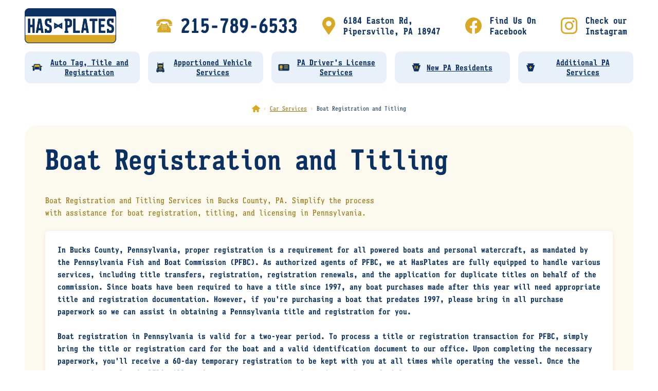

--- FILE ---
content_type: text/html
request_url: https://www.hasplates.com/additional-pennsylvania-services/boat-registration-titling
body_size: 6805
content:
<!DOCTYPE html><!-- Last Published: Thu Jun 19 2025 17:43:38 GMT+0000 (Coordinated Universal Time) --><html data-wf-domain="www.hasplates.com" data-wf-page="637e0f6177e97c60c76cce98" data-wf-site="63738c7f660cbf19176bbe3a" lang="en" data-wf-collection="637e0f6177e97cd3b76cce89" data-wf-item-slug="boat-registration-titling"><head><meta charset="utf-8"/><title>New Boat Registration and Renewal and titling | HasPlates</title><meta content="Boat Registration and Titling Services in Bucks County, PA. Simplify the process with assistance for boat registration, titling, and licensing in Pennsylvania." name="description"/><meta content="New Boat Registration and Renewal and titling | HasPlates" property="og:title"/><meta content="Boat Registration and Titling Services in Bucks County, PA. Simplify the process with assistance for boat registration, titling, and licensing in Pennsylvania." property="og:description"/><meta content="New Boat Registration and Renewal and titling | HasPlates" property="twitter:title"/><meta content="Boat Registration and Titling Services in Bucks County, PA. Simplify the process with assistance for boat registration, titling, and licensing in Pennsylvania." property="twitter:description"/><meta property="og:type" content="website"/><meta content="summary_large_image" name="twitter:card"/><meta content="width=device-width, initial-scale=1" name="viewport"/><link href="https://cdn.prod.website-files.com/63738c7f660cbf19176bbe3a/css/hasplates.webflow.shared.73a67a949.min.css" rel="stylesheet" type="text/css"/><script type="text/javascript">!function(o,c){var n=c.documentElement,t=" w-mod-";n.className+=t+"js",("ontouchstart"in o||o.DocumentTouch&&c instanceof DocumentTouch)&&(n.className+=t+"touch")}(window,document);</script><link href="https://cdn.prod.website-files.com/63738c7f660cbf19176bbe3a/638779080e555dc8d13589a2_favicon.png" rel="shortcut icon" type="image/x-icon"/><link href="https://cdn.prod.website-files.com/63738c7f660cbf19176bbe3a/64c119334c6c18db4784c61d_hasplates-icon.png" rel="apple-touch-icon"/><link href="https://www.hasplates.com/additional-pennsylvania-services/boat-registration-titling" rel="canonical"/><script async="" src="https://www.googletagmanager.com/gtag/js?id=G-CX245Z2JTG"></script><script type="text/javascript">window.dataLayer = window.dataLayer || [];function gtag(){dataLayer.push(arguments);}gtag('js', new Date());gtag('set', 'developer_id.dZGVlNj', true);gtag('config', 'G-CX245Z2JTG');</script><script defer data-domain="hasplates.com" src="https://plausible.io/js/script.js"></script>
<!-- Google tag (gtag.js) -->
<script async src="https://www.googletagmanager.com/gtag/js?id=AW-11150800398"></script>
<script>
  window.dataLayer = window.dataLayer || [];
  function gtag(){dataLayer.push(arguments);}
  gtag('js', new Date());

  gtag('config', 'AW-11150800398');
</script></head><body><div class="page-wrapper"><div><div class="header"><a href="/" class="link-block w-inline-block"><img src="https://cdn.prod.website-files.com/63738c7f660cbf19176bbe3a/63b702a406af945afc017cbf_hasplates-logo.svg" loading="lazy" alt="HasPlates logo"/></a><div class="short-contact"><a href="tel:+1215-789-6533" class="header-contact-link phone w-inline-block"><img src="https://cdn.prod.website-files.com/63738c7f660cbf19176bbe3a/6374df35bc175d9befba2498_phone.svg" loading="lazy" alt="phone icon"/><div class="spacer-16"></div><div>215-789-6533</div></a><div class="spacer-24"></div><a href="https://goo.gl/maps/95fMi1iJ2P4bUD7s5" target="_blank" class="header-contact-link w-inline-block"><img src="https://cdn.prod.website-files.com/63738c7f660cbf19176bbe3a/637d38aade9b73314dd048a9_stop-by-for-motor-vehicle-services-drivers-licence-notary-residents.svg" loading="lazy" alt="clock icon"/><div class="spacer-16"></div><div>6184 Easton Rd,<br/>Pipersville, PA 18947</div></a><div class="spacer-24"></div><a href="https://www.facebook.com/profile.php?id=100091655182758" target="_blank" class="header-contact-link w-inline-block"><img src="https://cdn.prod.website-files.com/63738c7f660cbf19176bbe3a/64d249209330aa9b50c574cb_f_logo_RGB-Blue_1024.svg" loading="lazy" width="32" alt="facebook icon"/><div class="spacer-16"></div><div>Find Us On<br/>Facebook</div></a><div class="spacer-24"></div><a href="https://www.instagram.com/hasplates" target="_blank" class="header-contact-link w-inline-block"><img src="https://cdn.prod.website-files.com/63738c7f660cbf19176bbe3a/64e5bfd8dae2e32a9d8039ab_instagram.svg" loading="lazy" width="32" alt="facebook icon"/><div class="spacer-16"></div><div>Check our<br/>Instagram</div></a></div><div class="menu-wrap"><a href="/u/menu" class="menu-item w-inline-block"><img src="https://cdn.prod.website-files.com/63738c7f660cbf19176bbe3a/6374e4e86f170b5ccb25cfbb_hamburger.svg" loading="lazy" alt="Burger menu"/><div class="spacer-8"></div><div class="text-block">MENU</div></a><link rel="prerender" href="/u/menu"/></div></div><div class="w-layout-grid header-menu"><a title="Car Services Bucks County, PA" id="w-node-_16a2ffcf-96f7-dbaf-0400-152bd5e62d79-d5e62d78" href="/auto-tag-title-and-registration" class="service-menu-box header w-inline-block"><img src="https://cdn.prod.website-files.com/63738c7f660cbf19176bbe3a/637d453ef9cce27986ba828e_Motor-Vehicle-Services.svg" loading="lazy" alt="" class="service-icon-image header-icon"/><div class="div-block div-block-2 div-block-3 div-block-4 div-block-5 div-block-6 services-menu-text-wrap"><div>Auto Tag, Title and Registration</div></div></a><a title="Apportioned Plate and Vehicle Services in Pennsylvania" id="w-node-_16a2ffcf-96f7-dbaf-0400-152bd5e62d7e-d5e62d78" href="/apportioned-plate-vehicle-services" class="service-menu-box header w-inline-block"><img src="https://cdn.prod.website-files.com/63738c7f660cbf19176bbe3a/642aeba5a30fb77cea94de48_Apportioned-Vehicle-Services.svg" loading="lazy" alt="" class="service-icon-image header-icon"/><div class="div-block div-block-2 div-block-3 div-block-4 div-block-5 div-block-6 services-menu-text-wrap"><div>Apportioned Vehicle Services</div></div></a><a title="Pennsylvania Driver&#x27;s License Services, Bucks County" id="w-node-_16a2ffcf-96f7-dbaf-0400-152bd5e62d83-d5e62d78" href="/drivers-license-services" class="service-menu-box header w-inline-block"><img src="https://cdn.prod.website-files.com/63738c7f660cbf19176bbe3a/637d454eb4aba3c146667d6c_Drivers-Licence-Services.svg" loading="lazy" alt="" class="service-icon-image header-icon"/><div class="div-block div-block-2 div-block-3 div-block-4 div-block-5 div-block-6 services-menu-text-wrap"><div>PA Driver&#x27;s License Services</div></div></a><a title="Driver&#x27;s Licence for New Pennsylvania Residents" id="w-node-_16a2ffcf-96f7-dbaf-0400-152bd5e62d88-d5e62d78" href="/drivers-license-new-pa-residents" class="service-menu-box header w-inline-block"><img src="https://cdn.prod.website-files.com/63738c7f660cbf19176bbe3a/637d4556f9cce22fdcba84b8_New-PA-Residents.svg" loading="lazy" alt="" class="service-icon-image header-icon"/><div class="div-block div-block-2 div-block-3 div-block-4 div-block-5 div-block-6 services-menu-text-wrap"><div>New PA Residents</div></div></a><a title="Additional Pennsylvania Services &amp; Notary" id="w-node-_16a2ffcf-96f7-dbaf-0400-152bd5e62d8d-d5e62d78" href="/additional-pennsylvania-services" class="service-menu-box header w-inline-block"><img src="https://cdn.prod.website-files.com/63738c7f660cbf19176bbe3a/637d455d6ce1a632385ad031_Additional-PA-Services.svg" loading="lazy" alt="" class="service-icon-image header-icon"/><div class="div-block div-block-2 div-block-3 div-block-4 div-block-5 div-block-6 services-menu-text-wrap"><div>Additional PA Services</div></div></a></div></div><div class="breadcrumbs-center"><div class="breadcrumbs"><div class="breadcrumbs-wrap"><a href="/" class="home-link w-inline-block"><img src="https://cdn.prod.website-files.com/63738c7f660cbf19176bbe3a/64b574d922c3e9e549294a4b_home-breadcrumbs.svg" loading="lazy" alt=""/></a><div class="breadcrumbs-item"><img src="https://cdn.prod.website-files.com/63738c7f660cbf19176bbe3a/64b574d0be24c4d0188c547f_breadcrumbs-arrow.svg" loading="lazy" alt="arrow" class="breadcrumbs-arrow"/><a href="/auto-tag-title-and-registration">Car Services</a></div><div class="breadcrumbs-item"><img src="https://cdn.prod.website-files.com/63738c7f660cbf19176bbe3a/64b574d0be24c4d0188c547f_breadcrumbs-arrow.svg" loading="lazy" alt="arrow" class="breadcrumbs-arrow"/><div>Boat Registration and Titling</div></div></div></div></div><div class="section"><div class="content-wrapper tint"><h1>Boat Registration and Titling</h1><div class="spacer-24"></div><div class="perex dark">Boat Registration and Titling Services in Bucks County, PA. Simplify the process with assistance for boat registration, titling, and licensing in Pennsylvania.</div><div class="spacer-24"></div><div class="you-need-box"><div class="w-richtext"><p>In Bucks County, Pennsylvania, proper registration is a requirement for all powered boats and personal watercraft, as mandated by the Pennsylvania Fish and Boat Commission (PFBC). As authorized agents of PFBC, we at HasPlates are fully equipped to handle various services, including title transfers, registration, registration renewals, and the application for duplicate titles on behalf of the commission. Since boats have been required to have a title since 1997, any boat purchases made after this year will need appropriate title and registration documentation. However, if you&#x27;re purchasing a boat that predates 1997, please bring in all purchase paperwork so we can assist in obtaining a Pennsylvania title and registration for you.</p><p>‍</p><p>Boat registration in Pennsylvania is valid for a two-year period. To process a title or registration transaction for PFBC, simply bring the title or registration card for the boat and a valid identification document to our office. Upon completing the necessary paperwork, you&#x27;ll receive a 60-day temporary registration to be kept with you at all times while operating the vessel. Once the process is completed, PFBC will send you your permanent registration number and title.</p><p>‍</p><p>At HasPlates, we understand the significance of proper boat registration and strive to provide efficient and reliable services to boat owners in Bucks County. Our team is well-versed in PFBC regulations and requirements, ensuring that your boat registration needs are met seamlessly. Whether it&#x27;s a new title transfer, a registration renewal, or obtaining a duplicate title, our expertise and convenient temporary registration service can simplify the process for you. Visit HasPlates today to take care of all your powered boat and personal watercraft registration needs in Bucks County, Pennsylvania.</p><p>‍</p><p>‍</p><figure class="w-richtext-align-center w-richtext-figure-type-image"><div><img src="https://cdn.prod.website-files.com/637d5121f5563231c7893d93/64c7b56a8af0be1049ea591d_pa-fishandboat-commision.jpg" loading="lazy" alt=""/></div></figure></div></div><div class="tether-24"></div><div class="_2-buttons-wrap"><div class="spacer-32"></div><div class="_2-buttons"><a href="#contact-us" class="button blue w-inline-block"><div>Contact Us</div></a><a href="tel:+1215-789-6533" class="button blue w-inline-block"><img src="https://cdn.prod.website-files.com/63738c7f660cbf19176bbe3a/6374df35bc175d9befba2498_phone.svg" loading="lazy" alt="" class="call-icon-btn"/><div>Call Now</div></a></div></div></div></div><div class="spacer-64"></div><div class="section"><div class="content-wrapper"><h2>FAQ:</h2><div class="spacer-32"></div><div class="collection-list-wrapper w-dyn-list"><div role="list" class="w-dyn-items"><div role="listitem" class="dropdown-item tint w-dyn-item"><div class="dropdown-trigger tinted faq"><h3 class="faq-headline">How do I register and title a boat?</h3><img src="https://cdn.prod.website-files.com/63738c7f660cbf19176bbe3a/637d4e46e09c328e4becfda5_Rectangle.svg" loading="lazy" alt="Dropdown icon" class="dropdown-arrow faq"/></div><div class="dropdown-content"><div class="you-need-box"><div class="w-richtext"><p>You must have the proper documentation depending on the state you are purchasing the boat from. Some states will have a title for the boat which the purchaser must obtain with proper signatures and notaries depending on that state&#x27;s requirements. Other states may just have a registration card for the boat that must be obtained by the new purchaser. It is always best to call an auto tags before purchasing to find out exactly what you need.  Once the proper documentation is received, there will be a registration fee which depends on boat length, a title fee of $30 and a lien fee of $20 if the boat is financed. You will also pay the sales tax on the purchase price and any service fees the auto tags location may have. You will leave the auto tags with a temporary registration that is good for 60 days while the PA Fish and Boat commission processes your application and creates your permanent registration number. The turnaround time currently for applications to be processed is 6-8 weeks.</p></div></div></div></div><div role="listitem" class="dropdown-item tint w-dyn-item"><div class="dropdown-trigger tinted faq"><h3 class="faq-headline">What is the duration or validity period of the boat registration and title?</h3><img src="https://cdn.prod.website-files.com/63738c7f660cbf19176bbe3a/637d4e46e09c328e4becfda5_Rectangle.svg" loading="lazy" alt="Dropdown icon" class="dropdown-arrow faq"/></div><div class="dropdown-content"><div class="you-need-box"><div class="w-richtext"><p>Once a registration is completed and accepted by PA Fish and boat, your registration will be good for 2 years before it will require renewal.</p></div></div></div></div><div role="listitem" class="dropdown-item tint w-dyn-item"><div class="dropdown-trigger tinted faq"><h3 class="faq-headline">Do I need to visit a local DMV or maritime agency to register and title a boat?</h3><img src="https://cdn.prod.website-files.com/63738c7f660cbf19176bbe3a/637d4e46e09c328e4becfda5_Rectangle.svg" loading="lazy" alt="Dropdown icon" class="dropdown-arrow faq"/></div><div class="dropdown-content"><div class="you-need-box"><div class="w-richtext"><p>In Pennsylvania, including Bucks County, boat registration and titling are typically handled by the Pennsylvania Fish and Boat Commission, not the DMV. However, HasPlates is here to help guide you through the process. Our knowledgeable staff can provide information and assistance to ensure your boat registration and titling are handled correctly. For comprehensive vehicle and vessel registration services in Bucks County, choose HasPlates.</p></div></div></div></div></div></div></div></div><div class="spacer-64"></div><div class="section"><div class="content-wrapper dropdown"><h2>Other PA SERVICES</h2><div class="spacer-32"></div><div class="collection-list-wrapper w-dyn-list"><div role="list" class="w-dyn-items"><div role="listitem" class="w-dyn-item"><a titlle="Notary Services in Bucks County, PA | HasPlates" href="/additional-pennsylvania-services/notary-services-pa" class="cms-item-link w-inline-block"><h3 class="headline-list-link">Notary Services</h3><img src="https://cdn.prod.website-files.com/63738c7f660cbf19176bbe3a/637d4e46e09c328e4becfda5_Rectangle.svg" loading="lazy" alt="Dropdown icon" class="dropdown-arrow"/></a></div><div role="listitem" class="w-dyn-item"><a titlle="ATV &amp; Snowmobile Registration and titling | HasPlates" href="/additional-pennsylvania-services/atv-snowmobile-registration-titling" class="cms-item-link w-inline-block"><h3 class="headline-list-link">ATV &amp; Snowmobile Registration and Titling</h3><img src="https://cdn.prod.website-files.com/63738c7f660cbf19176bbe3a/637d4e46e09c328e4becfda5_Rectangle.svg" loading="lazy" alt="Dropdown icon" class="dropdown-arrow"/></a></div></div></div></div></div><div class="section"><div id="contact-us" class="content-wrapper centered"><div class="spacer-32"></div><h2>Contact Us</h2><div class="perex dark">STOP BY AND LET US TAKE CARE OF IT</div><div class="spacer-64"></div><div class="w-layout-grid grid-contact-info"><div id="w-node-_5fee4bbd-1368-8f4a-275f-e9359a48dbfb-9a48dbfa" class="contact-items-wrap"><a href="mailto:hasplates@hase.com" class="contact-item w-inline-block"><div class="contact-icon-wrap"><img src="https://cdn.prod.website-files.com/63738c7f660cbf19176bbe3a/637d38459cd554210246aaa3_email-phone-us-for-motor-vehicle-services-drivers-licence-notary-residents.svg" loading="lazy" width="32" alt=""/></div><div><strong>hasplates@hase.com</strong></div></a><a href="tel:+1215-789-6533" class="contact-item w-inline-block"><div class="contact-icon-wrap"><img src="https://cdn.prod.website-files.com/63738c7f660cbf19176bbe3a/637d37a0d8b775f754ccae07_phone-us-for-motor-vehicle-services-drivers-licence-notary-residents.svg" loading="lazy" width="32" alt=""/></div><div><strong>215-789-6533</strong></div></a><a href="https://www.facebook.com/profile.php?id=100091655182758" target="_blank" class="contact-item w-inline-block"><div class="contact-icon-wrap"><img src="https://cdn.prod.website-files.com/63738c7f660cbf19176bbe3a/64d249209330aa9b50c574cb_f_logo_RGB-Blue_1024.svg" loading="lazy" width="32" alt=""/></div><div><strong>Find us on Facebook</strong></div></a><a href="https://www.instagram.com/hasplates" target="_blank" class="contact-item w-inline-block"><div class="contact-icon-wrap"><img src="https://cdn.prod.website-files.com/63738c7f660cbf19176bbe3a/64e5bfd8dae2e32a9d8039ab_instagram.svg" loading="lazy" width="32" alt=""/></div><div><strong>Check our Instagram</strong></div></a></div><div id="w-node-_5fee4bbd-1368-8f4a-275f-e9359a48dc08-9a48dbfa" class="contact-items-wrap"><div class="contact-item"><div class="contact-icon-wrap"><img src="https://cdn.prod.website-files.com/63738c7f660cbf19176bbe3a/637d38aade9b73314dd048a9_stop-by-for-motor-vehicle-services-drivers-licence-notary-residents.svg" loading="lazy" width="32" alt=""/></div><div><strong>6184 Easton Rd,<br/>Pipersville, PA 18947</strong></div></div><div class="contact-item"><div class="contact-icon-wrap"></div><div><a href="https://goo.gl/maps/nRff2wCBtjzGwyq26" target="_blank" class="link-blue">Open in Google Maps</a></div></div></div><div id="w-node-_5fee4bbd-1368-8f4a-275f-e9359a48dc16-9a48dbfa" class="contact-items-wrap"><div class="contact-item"><div class="contact-icon-wrap"><img src="https://cdn.prod.website-files.com/63738c7f660cbf19176bbe3a/637d393c605ab87b5aa51737_open-hours-for-motor-vehicle-services-drivers-licence-notary-residents.svg" loading="lazy" width="32" alt=""/></div><div><strong>Open Hours</strong></div></div><div class="contact-item"><div class="contact-icon-wrap"></div><div class="open-hours">Mo 9 AM - 5 PM<br/>Tue, Wed 10 AM - 6 PM<br/><span>Thu 9 AM - 5 PM<br/></span>Fri 9 AM - 4 PM<br/>Sat 10 AM - 4 PM</div></div></div></div><div class="contact-2-pics"><a href="https://goo.gl/maps/nRff2wCBtjzGwyq26" target="_blank" class="rounded-image w-inline-block"><img src="https://cdn.prod.website-files.com/63738c7f660cbf19176bbe3a/642af6fbafc7bb29040e0efb_hascars-hasplates-building.jpg" loading="lazy" sizes="(max-width: 1000px) 100vw, 1000px" srcset="https://cdn.prod.website-files.com/63738c7f660cbf19176bbe3a/642af6fbafc7bb29040e0efb_hascars-hasplates-building-p-500.jpg 500w, https://cdn.prod.website-files.com/63738c7f660cbf19176bbe3a/642af6fbafc7bb29040e0efb_hascars-hasplates-building-p-800.jpg 800w, https://cdn.prod.website-files.com/63738c7f660cbf19176bbe3a/642af6fbafc7bb29040e0efb_hascars-hasplates-building.jpg 1000w" alt="HasPlates facility in Pipersville, Bucks County, PA" class="image-w100"/></a><div class="spacer-24"></div><a href="https://goo.gl/maps/nRff2wCBtjzGwyq26" target="_blank" class="rounded-image w-inline-block"><img src="https://cdn.prod.website-files.com/63738c7f660cbf19176bbe3a/64b160a015a7658316f7703d_hasplates-auto-tags-services.jpg" loading="lazy" sizes="(max-width: 1000px) 100vw, 1000px" srcset="https://cdn.prod.website-files.com/63738c7f660cbf19176bbe3a/64b160a015a7658316f7703d_hasplates-auto-tags-services-p-500.jpg 500w, https://cdn.prod.website-files.com/63738c7f660cbf19176bbe3a/64b160a015a7658316f7703d_hasplates-auto-tags-services-p-800.jpg 800w, https://cdn.prod.website-files.com/63738c7f660cbf19176bbe3a/64b160a015a7658316f7703d_hasplates-auto-tags-services.jpg 1000w" alt="HasPlates facility in Pipersville, Bucks County, PA" class="image-w100"/><div class="right-on-wrap"><div class="pa-611">Right on PA 611</div></div></a></div><div class="map-wrap"><div class="map-embed w-embed w-iframe"><iframe src="https://www.google.com/maps/embed?pb=!1m18!1m12!1m3!1d3038.6040171438863!2d-75.15177732252221!3d40.39546807144308!2m3!1f0!2f0!3f0!3m2!1i1024!2i768!4f13.1!3m3!1m2!1s0x89c40314dd330895%3A0x63c053e10b2dcd41!2sHasPlates-%20Auto%20Tag%20Services!5e0!3m2!1sen!2scz!4v1689346345901!5m2!1sen!2scz" width="100%" height="400" style="border:0;" allowfullscreen="" loading="lazy" referrerpolicy="no-referrer-when-downgrade"></iframe></div></div><div class="spacer-24"></div><a href="https://www.google.com/maps/dir//HasPlates+Auto+Tag+Services,+6184+Easton+Rd,+Pipersville,+PA+18947,+United+States/@40.3954681,-75.1517773,17z/data=!4m8!4m7!1m0!1m5!1m1!1s0x89c40314dd330895:0x63c053e10b2dcd41!2m2!1d-75.1492024!2d40.3954681?entry=ttu" class="content-wrapper tint mobile-view w-inline-block"><div class="mobile-map"><img src="https://cdn.prod.website-files.com/63738c7f660cbf19176bbe3a/64ef4fd36ea8102db37315c0_hasplates_map.svg" loading="lazy" width="350" alt=""/><div class="spacer-24"></div><div class="div-block-7"><h2>Find us right on PA 611!</h2><div class="contact-items-wrap"><div class="contact-item"><div class="contact-icon-wrap"><img src="https://cdn.prod.website-files.com/63738c7f660cbf19176bbe3a/637d38aade9b73314dd048a9_stop-by-for-motor-vehicle-services-drivers-licence-notary-residents.svg" loading="lazy" width="32" alt=""/></div><div><strong>6184 Easton Rd,<br/>Pipersville, PA 18947</strong></div></div></div></div></div></a><div class="spacer-24"></div><div id="near-locations" class="content-wrapper tint"><h2 class="headline-list-link">AUto TAG services center in Pipersville, PA</h2><div class="perex dark">We are in a driving distance from:</div><div class="spacer-32"></div><div class="collection-list-wrapper-2 w-dyn-list"><div role="list" class="locations-grid w-dyn-items"><div role="listitem" class="w-dyn-item"><div title="Plumsteadville, PA 18947, Bucks County" class="location-link"><div class="location-text">Plumsteadville</div><div class="location-text">, </div><div class="location-text">PA</div><div class="location-text"> </div><div class="location-text">18947</div><div class="miles-wrap"><div class="location-text miles">~ </div><div class="location-text miles">1</div><div class="location-text miles"> miles away</div></div></div></div><div role="listitem" class="w-dyn-item"><div title="Fountainville, PA 18923, Bucks County" class="location-link"><div class="location-text">Fountainville</div><div class="location-text">, </div><div class="location-text">PA</div><div class="location-text"> </div><div class="location-text">18923</div><div class="miles-wrap"><div class="location-text miles">~ </div><div class="location-text miles">4</div><div class="location-text miles"> miles away</div></div></div></div><div role="listitem" class="w-dyn-item"><div title="Gardenville, PA 18926, Bucks County" class="location-link"><div class="location-text">Gardenville</div><div class="location-text">, </div><div class="location-text">PA</div><div class="location-text"> </div><div class="location-text">18926</div><div class="miles-wrap"><div class="location-text miles">~ </div><div class="location-text miles">4</div><div class="location-text miles"> miles away</div></div></div></div><div role="listitem" class="w-dyn-item"><div title="Dublin, PA 18917, Bucks County" class="location-link"><div class="location-text">Dublin</div><div class="location-text">, </div><div class="location-text">PA</div><div class="location-text"> </div><div class="location-text">18917</div><div class="miles-wrap"><div class="location-text miles">~ </div><div class="location-text miles">5</div><div class="location-text miles"> miles away</div></div></div></div><div role="listitem" class="w-dyn-item"><div title="Tinicum, PA 18947, Bucks County" class="location-link"><div class="location-text">Tinicum</div><div class="location-text">, </div><div class="location-text">PA</div><div class="location-text"> </div><div class="location-text">18947</div><div class="miles-wrap"><div class="location-text miles">~ </div><div class="location-text miles">5</div><div class="location-text miles"> miles away</div></div></div></div><div role="listitem" class="w-dyn-item"><div title="Ottsville, PA 18942, Bucks County" class="location-link"><div class="location-text">Ottsville</div><div class="location-text">, </div><div class="location-text">PA</div><div class="location-text"> </div><div class="location-text">18942</div><div class="miles-wrap"><div class="location-text miles">~ </div><div class="location-text miles">6</div><div class="location-text miles"> miles away</div></div></div></div><div role="listitem" class="w-dyn-item"><div title="Doylestown, PA 18901, Bucks County" class="location-link"><div class="location-text">Doylestown</div><div class="location-text">, </div><div class="location-text">PA</div><div class="location-text"> </div><div class="location-text">18901</div><div class="miles-wrap"><div class="location-text miles">~ </div><div class="location-text miles">6</div><div class="location-text miles"> miles away</div></div></div></div><div role="listitem" class="w-dyn-item"><div title="Point Pleasant, PA 18950, Bucks County" class="location-link"><div class="location-text">Point Pleasant</div><div class="location-text">, </div><div class="location-text">PA</div><div class="location-text"> </div><div class="location-text">18950</div><div class="miles-wrap"><div class="location-text miles">~ </div><div class="location-text miles">7</div><div class="location-text miles"> miles away</div></div></div></div><div role="listitem" class="w-dyn-item"><div title="Buckingham, PA 18912, Bucks County" class="location-link"><div class="location-text">Buckingham</div><div class="location-text">, </div><div class="location-text">PA</div><div class="location-text"> </div><div class="location-text">18912</div><div class="miles-wrap"><div class="location-text miles">~ </div><div class="location-text miles">8</div><div class="location-text miles"> miles away</div></div></div></div><div role="listitem" class="w-dyn-item"><div title="Erwinna, PA 18920, Bucks County" class="location-link"><div class="location-text">Erwinna</div><div class="location-text">, </div><div class="location-text">PA</div><div class="location-text"> </div><div class="location-text">18920</div><div class="miles-wrap"><div class="location-text miles">~ </div><div class="location-text miles">9</div><div class="location-text miles"> miles away</div></div></div></div><div role="listitem" class="w-dyn-item"><div title="Revere, PA 18953, Bucks County" class="location-link"><div class="location-text">Revere</div><div class="location-text">, </div><div class="location-text">PA</div><div class="location-text"> </div><div class="location-text">18953</div><div class="miles-wrap"><div class="location-text miles">~ </div><div class="location-text miles">9</div><div class="location-text miles"> miles away</div></div></div></div><div role="listitem" class="w-dyn-item"><div title="Mechanicsville, PA 18934, Bucks County" class="location-link"><div class="location-text">Mechanicsville</div><div class="location-text">, </div><div class="location-text">PA</div><div class="location-text"> </div><div class="location-text">18934</div><div class="miles-wrap"><div class="location-text miles">~ </div><div class="location-text miles">9</div><div class="location-text miles"> miles away</div></div></div></div><div role="listitem" class="w-dyn-item"><div title="Solebury, PA 18963, Bucks County" class="location-link"><div class="location-text">Solebury</div><div class="location-text">, </div><div class="location-text">PA</div><div class="location-text"> </div><div class="location-text">18963</div><div class="miles-wrap"><div class="location-text miles">~ </div><div class="location-text miles">10</div><div class="location-text miles"> miles away</div></div></div></div><div role="listitem" class="w-dyn-item"><div title="Lahaska, PA 18931, Bucks County" class="location-link"><div class="location-text">Lahaska</div><div class="location-text">, </div><div class="location-text">PA</div><div class="location-text"> </div><div class="location-text">18931</div><div class="miles-wrap"><div class="location-text miles">~ </div><div class="location-text miles">10</div><div class="location-text miles"> miles away</div></div></div></div><div role="listitem" class="w-dyn-item"><div title="Quakertown, PA 18951, Bucks County" class="location-link"><div class="location-text">Quakertown</div><div class="location-text">, </div><div class="location-text">PA</div><div class="location-text"> </div><div class="location-text">18951</div><div class="miles-wrap"><div class="location-text miles">~ </div><div class="location-text miles">13</div><div class="location-text miles"> miles away</div></div></div></div><div role="listitem" class="w-dyn-item"><div title="New Hope, PA 18938, Bucks County" class="location-link"><div class="location-text">New Hope</div><div class="location-text">, </div><div class="location-text">PA</div><div class="location-text"> </div><div class="location-text">18938</div><div class="miles-wrap"><div class="location-text miles">~ </div><div class="location-text miles">14</div><div class="location-text miles"> miles away</div></div></div></div></div></div></div></div></div><div class="spacer-64"></div><div class="w-layout-grid services-menu"><a title="Car Services Bucks County, PA" id="w-node-_07b49184-b8a7-1e6f-ffd5-c0a6b9728acc-b9728acb" href="/auto-tag-title-and-registration" class="service-menu-box w-inline-block"><img src="https://cdn.prod.website-files.com/63738c7f660cbf19176bbe3a/637d453ef9cce27986ba828e_Motor-Vehicle-Services.svg" loading="lazy" alt="Car Icon" class="service-icon-image"/><div class="div-block div-block-2 div-block-3 div-block-4 div-block-5 div-block-6 services-menu-text-wrap"><div>Auto Tag, Title and Registration</div></div></a><a title="Apportioned Plate and Vehicle Services in Pennsylvania" id="w-node-_21523adf-2e6a-9792-8c42-17354d4a8ca1-b9728acb" href="/apportioned-plate-vehicle-services" class="service-menu-box w-inline-block"><img src="https://cdn.prod.website-files.com/63738c7f660cbf19176bbe3a/642aeba5a30fb77cea94de48_Apportioned-Vehicle-Services.svg" loading="lazy" alt="Apportioned Icon" class="service-icon-image"/><div class="div-block div-block-2 div-block-3 div-block-4 div-block-5 div-block-6 services-menu-text-wrap"><div>Apportioned Vehicle Services</div></div></a><a title="Pennsylvania Driver&#x27;s License Services, Bucks County" id="w-node-_07b49184-b8a7-1e6f-ffd5-c0a6b9728ad1-b9728acb" href="/drivers-license-services" class="service-menu-box w-inline-block"><img src="https://cdn.prod.website-files.com/63738c7f660cbf19176bbe3a/637d454eb4aba3c146667d6c_Drivers-Licence-Services.svg" loading="lazy" alt="License Icon" class="service-icon-image"/><div class="div-block div-block-2 div-block-3 div-block-4 div-block-5 div-block-6 services-menu-text-wrap"><div>PA Driver&#x27;s License Services</div></div></a><a title="Driver&#x27;s Licence for New Pennsylvania Residents" id="w-node-_07b49184-b8a7-1e6f-ffd5-c0a6b9728ad7-b9728acb" href="/drivers-license-new-pa-residents" class="service-menu-box w-inline-block"><img src="https://cdn.prod.website-files.com/63738c7f660cbf19176bbe3a/637d4556f9cce22fdcba84b8_New-PA-Residents.svg" loading="lazy" alt="New PA Icon" class="service-icon-image"/><div class="div-block div-block-2 div-block-3 div-block-4 div-block-5 div-block-6 services-menu-text-wrap"><div>New PA Residents</div></div></a><a title="Additional Pennsylvania Services &amp; Notary" id="w-node-_07b49184-b8a7-1e6f-ffd5-c0a6b9728add-b9728acb" href="/additional-pennsylvania-services" class="service-menu-box w-inline-block"><img src="https://cdn.prod.website-files.com/63738c7f660cbf19176bbe3a/637d455d6ce1a632385ad031_Additional-PA-Services.svg" loading="lazy" alt="PA Services Icon" class="service-icon-image"/><div class="div-block div-block-2 div-block-3 div-block-4 div-block-5 div-block-6 services-menu-text-wrap"><div>Additional PA Services</div></div></a></div><div><div class="spacer-64"></div><div class="footer"><div>© 2023 HasPlates.com</div></div><div class="spacer-64"></div></div></div><script src="https://d3e54v103j8qbb.cloudfront.net/js/jquery-3.5.1.min.dc5e7f18c8.js?site=63738c7f660cbf19176bbe3a" type="text/javascript" integrity="sha256-9/aliU8dGd2tb6OSsuzixeV4y/faTqgFtohetphbbj0=" crossorigin="anonymous"></script><script src="https://cdn.prod.website-files.com/63738c7f660cbf19176bbe3a/js/webflow.schunk.36b8fb49256177c8.js" type="text/javascript"></script><script src="https://cdn.prod.website-files.com/63738c7f660cbf19176bbe3a/js/webflow.schunk.b5ae1ea51976a529.js" type="text/javascript"></script><script src="https://cdn.prod.website-files.com/63738c7f660cbf19176bbe3a/js/webflow.30e2f45c.1cf5a61c1ee276e1.js" type="text/javascript"></script></body></html>

--- FILE ---
content_type: text/css
request_url: https://cdn.prod.website-files.com/63738c7f660cbf19176bbe3a/css/hasplates.webflow.shared.73a67a949.min.css
body_size: 11538
content:
html{-webkit-text-size-adjust:100%;-ms-text-size-adjust:100%;font-family:sans-serif}body{margin:0}article,aside,details,figcaption,figure,footer,header,hgroup,main,menu,nav,section,summary{display:block}audio,canvas,progress,video{vertical-align:baseline;display:inline-block}audio:not([controls]){height:0;display:none}[hidden],template{display:none}a{background-color:#0000}a:active,a:hover{outline:0}abbr[title]{border-bottom:1px dotted}b,strong{font-weight:700}dfn{font-style:italic}h1{margin:.67em 0;font-size:2em}mark{color:#000;background:#ff0}small{font-size:80%}sub,sup{vertical-align:baseline;font-size:75%;line-height:0;position:relative}sup{top:-.5em}sub{bottom:-.25em}img{border:0}svg:not(:root){overflow:hidden}hr{box-sizing:content-box;height:0}pre{overflow:auto}code,kbd,pre,samp{font-family:monospace;font-size:1em}button,input,optgroup,select,textarea{color:inherit;font:inherit;margin:0}button{overflow:visible}button,select{text-transform:none}button,html input[type=button],input[type=reset]{-webkit-appearance:button;cursor:pointer}button[disabled],html input[disabled]{cursor:default}button::-moz-focus-inner,input::-moz-focus-inner{border:0;padding:0}input{line-height:normal}input[type=checkbox],input[type=radio]{box-sizing:border-box;padding:0}input[type=number]::-webkit-inner-spin-button,input[type=number]::-webkit-outer-spin-button{height:auto}input[type=search]{-webkit-appearance:none}input[type=search]::-webkit-search-cancel-button,input[type=search]::-webkit-search-decoration{-webkit-appearance:none}legend{border:0;padding:0}textarea{overflow:auto}optgroup{font-weight:700}table{border-collapse:collapse;border-spacing:0}td,th{padding:0}@font-face{font-family:webflow-icons;src:url([data-uri])format("truetype");font-weight:400;font-style:normal}[class^=w-icon-],[class*=\ w-icon-]{speak:none;font-variant:normal;text-transform:none;-webkit-font-smoothing:antialiased;-moz-osx-font-smoothing:grayscale;font-style:normal;font-weight:400;line-height:1;font-family:webflow-icons!important}.w-icon-slider-right:before{content:""}.w-icon-slider-left:before{content:""}.w-icon-nav-menu:before{content:""}.w-icon-arrow-down:before,.w-icon-dropdown-toggle:before{content:""}.w-icon-file-upload-remove:before{content:""}.w-icon-file-upload-icon:before{content:""}*{box-sizing:border-box}html{height:100%}body{color:#333;background-color:#fff;min-height:100%;margin:0;font-family:Arial,sans-serif;font-size:14px;line-height:20px}img{vertical-align:middle;max-width:100%;display:inline-block}html.w-mod-touch *{background-attachment:scroll!important}.w-block{display:block}.w-inline-block{max-width:100%;display:inline-block}.w-clearfix:before,.w-clearfix:after{content:" ";grid-area:1/1/2/2;display:table}.w-clearfix:after{clear:both}.w-hidden{display:none}.w-button{color:#fff;line-height:inherit;cursor:pointer;background-color:#3898ec;border:0;border-radius:0;padding:9px 15px;text-decoration:none;display:inline-block}input.w-button{-webkit-appearance:button}html[data-w-dynpage] [data-w-cloak]{color:#0000!important}.w-code-block{margin:unset}pre.w-code-block code{all:inherit}.w-optimization{display:contents}.w-webflow-badge,.w-webflow-badge>img{box-sizing:unset;width:unset;height:unset;max-height:unset;max-width:unset;min-height:unset;min-width:unset;margin:unset;padding:unset;float:unset;clear:unset;border:unset;border-radius:unset;background:unset;background-image:unset;background-position:unset;background-size:unset;background-repeat:unset;background-origin:unset;background-clip:unset;background-attachment:unset;background-color:unset;box-shadow:unset;transform:unset;direction:unset;font-family:unset;font-weight:unset;color:unset;font-size:unset;line-height:unset;font-style:unset;font-variant:unset;text-align:unset;letter-spacing:unset;-webkit-text-decoration:unset;text-decoration:unset;text-indent:unset;text-transform:unset;list-style-type:unset;text-shadow:unset;vertical-align:unset;cursor:unset;white-space:unset;word-break:unset;word-spacing:unset;word-wrap:unset;transition:unset}.w-webflow-badge{white-space:nowrap;cursor:pointer;box-shadow:0 0 0 1px #0000001a,0 1px 3px #0000001a;visibility:visible!important;opacity:1!important;z-index:2147483647!important;color:#aaadb0!important;overflow:unset!important;background-color:#fff!important;border-radius:3px!important;width:auto!important;height:auto!important;margin:0!important;padding:6px!important;font-size:12px!important;line-height:14px!important;text-decoration:none!important;display:inline-block!important;position:fixed!important;inset:auto 12px 12px auto!important;transform:none!important}.w-webflow-badge>img{position:unset;visibility:unset!important;opacity:1!important;vertical-align:middle!important;display:inline-block!important}h1,h2,h3,h4,h5,h6{margin-bottom:10px;font-weight:700}h1{margin-top:20px;font-size:38px;line-height:44px}h2{margin-top:20px;font-size:32px;line-height:36px}h3{margin-top:20px;font-size:24px;line-height:30px}h4{margin-top:10px;font-size:18px;line-height:24px}h5{margin-top:10px;font-size:14px;line-height:20px}h6{margin-top:10px;font-size:12px;line-height:18px}p{margin-top:0;margin-bottom:10px}blockquote{border-left:5px solid #e2e2e2;margin:0 0 10px;padding:10px 20px;font-size:18px;line-height:22px}figure{margin:0 0 10px}figcaption{text-align:center;margin-top:5px}ul,ol{margin-top:0;margin-bottom:10px;padding-left:40px}.w-list-unstyled{padding-left:0;list-style:none}.w-embed:before,.w-embed:after{content:" ";grid-area:1/1/2/2;display:table}.w-embed:after{clear:both}.w-video{width:100%;padding:0;position:relative}.w-video iframe,.w-video object,.w-video embed{border:none;width:100%;height:100%;position:absolute;top:0;left:0}fieldset{border:0;margin:0;padding:0}button,[type=button],[type=reset]{cursor:pointer;-webkit-appearance:button;border:0}.w-form{margin:0 0 15px}.w-form-done{text-align:center;background-color:#ddd;padding:20px;display:none}.w-form-fail{background-color:#ffdede;margin-top:10px;padding:10px;display:none}label{margin-bottom:5px;font-weight:700;display:block}.w-input,.w-select{color:#333;vertical-align:middle;background-color:#fff;border:1px solid #ccc;width:100%;height:38px;margin-bottom:10px;padding:8px 12px;font-size:14px;line-height:1.42857;display:block}.w-input::placeholder,.w-select::placeholder{color:#999}.w-input:focus,.w-select:focus{border-color:#3898ec;outline:0}.w-input[disabled],.w-select[disabled],.w-input[readonly],.w-select[readonly],fieldset[disabled] .w-input,fieldset[disabled] .w-select{cursor:not-allowed}.w-input[disabled]:not(.w-input-disabled),.w-select[disabled]:not(.w-input-disabled),.w-input[readonly],.w-select[readonly],fieldset[disabled]:not(.w-input-disabled) .w-input,fieldset[disabled]:not(.w-input-disabled) .w-select{background-color:#eee}textarea.w-input,textarea.w-select{height:auto}.w-select{background-color:#f3f3f3}.w-select[multiple]{height:auto}.w-form-label{cursor:pointer;margin-bottom:0;font-weight:400;display:inline-block}.w-radio{margin-bottom:5px;padding-left:20px;display:block}.w-radio:before,.w-radio:after{content:" ";grid-area:1/1/2/2;display:table}.w-radio:after{clear:both}.w-radio-input{float:left;margin:3px 0 0 -20px;line-height:normal}.w-file-upload{margin-bottom:10px;display:block}.w-file-upload-input{opacity:0;z-index:-100;width:.1px;height:.1px;position:absolute;overflow:hidden}.w-file-upload-default,.w-file-upload-uploading,.w-file-upload-success{color:#333;display:inline-block}.w-file-upload-error{margin-top:10px;display:block}.w-file-upload-default.w-hidden,.w-file-upload-uploading.w-hidden,.w-file-upload-error.w-hidden,.w-file-upload-success.w-hidden{display:none}.w-file-upload-uploading-btn{cursor:pointer;background-color:#fafafa;border:1px solid #ccc;margin:0;padding:8px 12px;font-size:14px;font-weight:400;display:flex}.w-file-upload-file{background-color:#fafafa;border:1px solid #ccc;flex-grow:1;justify-content:space-between;margin:0;padding:8px 9px 8px 11px;display:flex}.w-file-upload-file-name{font-size:14px;font-weight:400;display:block}.w-file-remove-link{cursor:pointer;width:auto;height:auto;margin-top:3px;margin-left:10px;padding:3px;display:block}.w-icon-file-upload-remove{margin:auto;font-size:10px}.w-file-upload-error-msg{color:#ea384c;padding:2px 0;display:inline-block}.w-file-upload-info{padding:0 12px;line-height:38px;display:inline-block}.w-file-upload-label{cursor:pointer;background-color:#fafafa;border:1px solid #ccc;margin:0;padding:8px 12px;font-size:14px;font-weight:400;display:inline-block}.w-icon-file-upload-icon,.w-icon-file-upload-uploading{width:20px;margin-right:8px;display:inline-block}.w-icon-file-upload-uploading{height:20px}.w-container{max-width:940px;margin-left:auto;margin-right:auto}.w-container:before,.w-container:after{content:" ";grid-area:1/1/2/2;display:table}.w-container:after{clear:both}.w-container .w-row{margin-left:-10px;margin-right:-10px}.w-row:before,.w-row:after{content:" ";grid-area:1/1/2/2;display:table}.w-row:after{clear:both}.w-row .w-row{margin-left:0;margin-right:0}.w-col{float:left;width:100%;min-height:1px;padding-left:10px;padding-right:10px;position:relative}.w-col .w-col{padding-left:0;padding-right:0}.w-col-1{width:8.33333%}.w-col-2{width:16.6667%}.w-col-3{width:25%}.w-col-4{width:33.3333%}.w-col-5{width:41.6667%}.w-col-6{width:50%}.w-col-7{width:58.3333%}.w-col-8{width:66.6667%}.w-col-9{width:75%}.w-col-10{width:83.3333%}.w-col-11{width:91.6667%}.w-col-12{width:100%}.w-hidden-main{display:none!important}@media screen and (max-width:991px){.w-container{max-width:728px}.w-hidden-main{display:inherit!important}.w-hidden-medium{display:none!important}.w-col-medium-1{width:8.33333%}.w-col-medium-2{width:16.6667%}.w-col-medium-3{width:25%}.w-col-medium-4{width:33.3333%}.w-col-medium-5{width:41.6667%}.w-col-medium-6{width:50%}.w-col-medium-7{width:58.3333%}.w-col-medium-8{width:66.6667%}.w-col-medium-9{width:75%}.w-col-medium-10{width:83.3333%}.w-col-medium-11{width:91.6667%}.w-col-medium-12{width:100%}.w-col-stack{width:100%;left:auto;right:auto}}@media screen and (max-width:767px){.w-hidden-main,.w-hidden-medium{display:inherit!important}.w-hidden-small{display:none!important}.w-row,.w-container .w-row{margin-left:0;margin-right:0}.w-col{width:100%;left:auto;right:auto}.w-col-small-1{width:8.33333%}.w-col-small-2{width:16.6667%}.w-col-small-3{width:25%}.w-col-small-4{width:33.3333%}.w-col-small-5{width:41.6667%}.w-col-small-6{width:50%}.w-col-small-7{width:58.3333%}.w-col-small-8{width:66.6667%}.w-col-small-9{width:75%}.w-col-small-10{width:83.3333%}.w-col-small-11{width:91.6667%}.w-col-small-12{width:100%}}@media screen and (max-width:479px){.w-container{max-width:none}.w-hidden-main,.w-hidden-medium,.w-hidden-small{display:inherit!important}.w-hidden-tiny{display:none!important}.w-col{width:100%}.w-col-tiny-1{width:8.33333%}.w-col-tiny-2{width:16.6667%}.w-col-tiny-3{width:25%}.w-col-tiny-4{width:33.3333%}.w-col-tiny-5{width:41.6667%}.w-col-tiny-6{width:50%}.w-col-tiny-7{width:58.3333%}.w-col-tiny-8{width:66.6667%}.w-col-tiny-9{width:75%}.w-col-tiny-10{width:83.3333%}.w-col-tiny-11{width:91.6667%}.w-col-tiny-12{width:100%}}.w-widget{position:relative}.w-widget-map{width:100%;height:400px}.w-widget-map label{width:auto;display:inline}.w-widget-map img{max-width:inherit}.w-widget-map .gm-style-iw{text-align:center}.w-widget-map .gm-style-iw>button{display:none!important}.w-widget-twitter{overflow:hidden}.w-widget-twitter-count-shim{vertical-align:top;text-align:center;background:#fff;border:1px solid #758696;border-radius:3px;width:28px;height:20px;display:inline-block;position:relative}.w-widget-twitter-count-shim *{pointer-events:none;-webkit-user-select:none;user-select:none}.w-widget-twitter-count-shim .w-widget-twitter-count-inner{text-align:center;color:#999;font-family:serif;font-size:15px;line-height:12px;position:relative}.w-widget-twitter-count-shim .w-widget-twitter-count-clear{display:block;position:relative}.w-widget-twitter-count-shim.w--large{width:36px;height:28px}.w-widget-twitter-count-shim.w--large .w-widget-twitter-count-inner{font-size:18px;line-height:18px}.w-widget-twitter-count-shim:not(.w--vertical){margin-left:5px;margin-right:8px}.w-widget-twitter-count-shim:not(.w--vertical).w--large{margin-left:6px}.w-widget-twitter-count-shim:not(.w--vertical):before,.w-widget-twitter-count-shim:not(.w--vertical):after{content:" ";pointer-events:none;border:solid #0000;width:0;height:0;position:absolute;top:50%;left:0}.w-widget-twitter-count-shim:not(.w--vertical):before{border-width:4px;border-color:#75869600 #5d6c7b #75869600 #75869600;margin-top:-4px;margin-left:-9px}.w-widget-twitter-count-shim:not(.w--vertical).w--large:before{border-width:5px;margin-top:-5px;margin-left:-10px}.w-widget-twitter-count-shim:not(.w--vertical):after{border-width:4px;border-color:#fff0 #fff #fff0 #fff0;margin-top:-4px;margin-left:-8px}.w-widget-twitter-count-shim:not(.w--vertical).w--large:after{border-width:5px;margin-top:-5px;margin-left:-9px}.w-widget-twitter-count-shim.w--vertical{width:61px;height:33px;margin-bottom:8px}.w-widget-twitter-count-shim.w--vertical:before,.w-widget-twitter-count-shim.w--vertical:after{content:" ";pointer-events:none;border:solid #0000;width:0;height:0;position:absolute;top:100%;left:50%}.w-widget-twitter-count-shim.w--vertical:before{border-width:5px;border-color:#5d6c7b #75869600 #75869600;margin-left:-5px}.w-widget-twitter-count-shim.w--vertical:after{border-width:4px;border-color:#fff #fff0 #fff0;margin-left:-4px}.w-widget-twitter-count-shim.w--vertical .w-widget-twitter-count-inner{font-size:18px;line-height:22px}.w-widget-twitter-count-shim.w--vertical.w--large{width:76px}.w-background-video{color:#fff;height:500px;position:relative;overflow:hidden}.w-background-video>video{object-fit:cover;z-index:-100;background-position:50%;background-size:cover;width:100%;height:100%;margin:auto;position:absolute;inset:-100%}.w-background-video>video::-webkit-media-controls-start-playback-button{-webkit-appearance:none;display:none!important}.w-background-video--control{background-color:#0000;padding:0;position:absolute;bottom:1em;right:1em}.w-background-video--control>[hidden]{display:none!important}.w-slider{text-align:center;clear:both;-webkit-tap-highlight-color:#0000;tap-highlight-color:#0000;background:#ddd;height:300px;position:relative}.w-slider-mask{z-index:1;white-space:nowrap;height:100%;display:block;position:relative;left:0;right:0;overflow:hidden}.w-slide{vertical-align:top;white-space:normal;text-align:left;width:100%;height:100%;display:inline-block;position:relative}.w-slider-nav{z-index:2;text-align:center;-webkit-tap-highlight-color:#0000;tap-highlight-color:#0000;height:40px;margin:auto;padding-top:10px;position:absolute;inset:auto 0 0}.w-slider-nav.w-round>div{border-radius:100%}.w-slider-nav.w-num>div{font-size:inherit;line-height:inherit;width:auto;height:auto;padding:.2em .5em}.w-slider-nav.w-shadow>div{box-shadow:0 0 3px #3336}.w-slider-nav-invert{color:#fff}.w-slider-nav-invert>div{background-color:#2226}.w-slider-nav-invert>div.w-active{background-color:#222}.w-slider-dot{cursor:pointer;background-color:#fff6;width:1em;height:1em;margin:0 3px .5em;transition:background-color .1s,color .1s;display:inline-block;position:relative}.w-slider-dot.w-active{background-color:#fff}.w-slider-dot:focus{outline:none;box-shadow:0 0 0 2px #fff}.w-slider-dot:focus.w-active{box-shadow:none}.w-slider-arrow-left,.w-slider-arrow-right{cursor:pointer;color:#fff;-webkit-tap-highlight-color:#0000;tap-highlight-color:#0000;-webkit-user-select:none;user-select:none;width:80px;margin:auto;font-size:40px;position:absolute;inset:0;overflow:hidden}.w-slider-arrow-left [class^=w-icon-],.w-slider-arrow-right [class^=w-icon-],.w-slider-arrow-left [class*=\ w-icon-],.w-slider-arrow-right [class*=\ w-icon-]{position:absolute}.w-slider-arrow-left:focus,.w-slider-arrow-right:focus{outline:0}.w-slider-arrow-left{z-index:3;right:auto}.w-slider-arrow-right{z-index:4;left:auto}.w-icon-slider-left,.w-icon-slider-right{width:1em;height:1em;margin:auto;inset:0}.w-slider-aria-label{clip:rect(0 0 0 0);border:0;width:1px;height:1px;margin:-1px;padding:0;position:absolute;overflow:hidden}.w-slider-force-show{display:block!important}.w-dropdown{text-align:left;z-index:900;margin-left:auto;margin-right:auto;display:inline-block;position:relative}.w-dropdown-btn,.w-dropdown-toggle,.w-dropdown-link{vertical-align:top;color:#222;text-align:left;white-space:nowrap;margin-left:auto;margin-right:auto;padding:20px;text-decoration:none;position:relative}.w-dropdown-toggle{-webkit-user-select:none;user-select:none;cursor:pointer;padding-right:40px;display:inline-block}.w-dropdown-toggle:focus{outline:0}.w-icon-dropdown-toggle{width:1em;height:1em;margin:auto 20px auto auto;position:absolute;top:0;bottom:0;right:0}.w-dropdown-list{background:#ddd;min-width:100%;display:none;position:absolute}.w-dropdown-list.w--open{display:block}.w-dropdown-link{color:#222;padding:10px 20px;display:block}.w-dropdown-link.w--current{color:#0082f3}.w-dropdown-link:focus{outline:0}@media screen and (max-width:767px){.w-nav-brand{padding-left:10px}}.w-lightbox-backdrop{cursor:auto;letter-spacing:normal;text-indent:0;text-shadow:none;text-transform:none;visibility:visible;white-space:normal;word-break:normal;word-spacing:normal;word-wrap:normal;color:#fff;text-align:center;z-index:2000;opacity:0;-webkit-user-select:none;-moz-user-select:none;-webkit-tap-highlight-color:transparent;background:#000000e6;outline:0;font-family:Helvetica Neue,Helvetica,Ubuntu,Segoe UI,Verdana,sans-serif;font-size:17px;font-style:normal;font-weight:300;line-height:1.2;list-style:disc;position:fixed;inset:0;-webkit-transform:translate(0)}.w-lightbox-backdrop,.w-lightbox-container{-webkit-overflow-scrolling:touch;height:100%;overflow:auto}.w-lightbox-content{height:100vh;position:relative;overflow:hidden}.w-lightbox-view{opacity:0;width:100vw;height:100vh;position:absolute}.w-lightbox-view:before{content:"";height:100vh}.w-lightbox-group,.w-lightbox-group .w-lightbox-view,.w-lightbox-group .w-lightbox-view:before{height:86vh}.w-lightbox-frame,.w-lightbox-view:before{vertical-align:middle;display:inline-block}.w-lightbox-figure{margin:0;position:relative}.w-lightbox-group .w-lightbox-figure{cursor:pointer}.w-lightbox-img{width:auto;max-width:none;height:auto}.w-lightbox-image{float:none;max-width:100vw;max-height:100vh;display:block}.w-lightbox-group .w-lightbox-image{max-height:86vh}.w-lightbox-caption{text-align:left;text-overflow:ellipsis;white-space:nowrap;background:#0006;padding:.5em 1em;position:absolute;bottom:0;left:0;right:0;overflow:hidden}.w-lightbox-embed{width:100%;height:100%;position:absolute;inset:0}.w-lightbox-control{cursor:pointer;background-position:50%;background-repeat:no-repeat;background-size:24px;width:4em;transition:all .3s;position:absolute;top:0}.w-lightbox-left{background-image:url([data-uri]);display:none;bottom:0;left:0}.w-lightbox-right{background-image:url([data-uri]);display:none;bottom:0;right:0}.w-lightbox-close{background-image:url([data-uri]);background-size:18px;height:2.6em;right:0}.w-lightbox-strip{white-space:nowrap;padding:0 1vh;line-height:0;position:absolute;bottom:0;left:0;right:0;overflow:auto hidden}.w-lightbox-item{box-sizing:content-box;cursor:pointer;width:10vh;padding:2vh 1vh;display:inline-block;-webkit-transform:translate(0,0)}.w-lightbox-active{opacity:.3}.w-lightbox-thumbnail{background:#222;height:10vh;position:relative;overflow:hidden}.w-lightbox-thumbnail-image{position:absolute;top:0;left:0}.w-lightbox-thumbnail .w-lightbox-tall{width:100%;top:50%;transform:translateY(-50%)}.w-lightbox-thumbnail .w-lightbox-wide{height:100%;left:50%;transform:translate(-50%)}.w-lightbox-spinner{box-sizing:border-box;border:5px solid #0006;border-radius:50%;width:40px;height:40px;margin-top:-20px;margin-left:-20px;animation:.8s linear infinite spin;position:absolute;top:50%;left:50%}.w-lightbox-spinner:after{content:"";border:3px solid #0000;border-bottom-color:#fff;border-radius:50%;position:absolute;inset:-4px}.w-lightbox-hide{display:none}.w-lightbox-noscroll{overflow:hidden}@media (min-width:768px){.w-lightbox-content{height:96vh;margin-top:2vh}.w-lightbox-view,.w-lightbox-view:before{height:96vh}.w-lightbox-group,.w-lightbox-group .w-lightbox-view,.w-lightbox-group .w-lightbox-view:before{height:84vh}.w-lightbox-image{max-width:96vw;max-height:96vh}.w-lightbox-group .w-lightbox-image{max-width:82.3vw;max-height:84vh}.w-lightbox-left,.w-lightbox-right{opacity:.5;display:block}.w-lightbox-close{opacity:.8}.w-lightbox-control:hover{opacity:1}}.w-lightbox-inactive,.w-lightbox-inactive:hover{opacity:0}.w-richtext:before,.w-richtext:after{content:" ";grid-area:1/1/2/2;display:table}.w-richtext:after{clear:both}.w-richtext[contenteditable=true]:before,.w-richtext[contenteditable=true]:after{white-space:initial}.w-richtext ol,.w-richtext ul{overflow:hidden}.w-richtext .w-richtext-figure-selected.w-richtext-figure-type-video div:after,.w-richtext .w-richtext-figure-selected[data-rt-type=video] div:after,.w-richtext .w-richtext-figure-selected.w-richtext-figure-type-image div,.w-richtext .w-richtext-figure-selected[data-rt-type=image] div{outline:2px solid #2895f7}.w-richtext figure.w-richtext-figure-type-video>div:after,.w-richtext figure[data-rt-type=video]>div:after{content:"";display:none;position:absolute;inset:0}.w-richtext figure{max-width:60%;position:relative}.w-richtext figure>div:before{cursor:default!important}.w-richtext figure img{width:100%}.w-richtext figure figcaption.w-richtext-figcaption-placeholder{opacity:.6}.w-richtext figure div{color:#0000;font-size:0}.w-richtext figure.w-richtext-figure-type-image,.w-richtext figure[data-rt-type=image]{display:table}.w-richtext figure.w-richtext-figure-type-image>div,.w-richtext figure[data-rt-type=image]>div{display:inline-block}.w-richtext figure.w-richtext-figure-type-image>figcaption,.w-richtext figure[data-rt-type=image]>figcaption{caption-side:bottom;display:table-caption}.w-richtext figure.w-richtext-figure-type-video,.w-richtext figure[data-rt-type=video]{width:60%;height:0}.w-richtext figure.w-richtext-figure-type-video iframe,.w-richtext figure[data-rt-type=video] iframe{width:100%;height:100%;position:absolute;top:0;left:0}.w-richtext figure.w-richtext-figure-type-video>div,.w-richtext figure[data-rt-type=video]>div{width:100%}.w-richtext figure.w-richtext-align-center{clear:both;margin-left:auto;margin-right:auto}.w-richtext figure.w-richtext-align-center.w-richtext-figure-type-image>div,.w-richtext figure.w-richtext-align-center[data-rt-type=image]>div{max-width:100%}.w-richtext figure.w-richtext-align-normal{clear:both}.w-richtext figure.w-richtext-align-fullwidth{text-align:center;clear:both;width:100%;max-width:100%;margin-left:auto;margin-right:auto;display:block}.w-richtext figure.w-richtext-align-fullwidth>div{padding-bottom:inherit;display:inline-block}.w-richtext figure.w-richtext-align-fullwidth>figcaption{display:block}.w-richtext figure.w-richtext-align-floatleft{float:left;clear:none;margin-right:15px}.w-richtext figure.w-richtext-align-floatright{float:right;clear:none;margin-left:15px}.w-nav{z-index:1000;background:#ddd;position:relative}.w-nav:before,.w-nav:after{content:" ";grid-area:1/1/2/2;display:table}.w-nav:after{clear:both}.w-nav-brand{float:left;color:#333;text-decoration:none;position:relative}.w-nav-link{vertical-align:top;color:#222;text-align:left;margin-left:auto;margin-right:auto;padding:20px;text-decoration:none;display:inline-block;position:relative}.w-nav-link.w--current{color:#0082f3}.w-nav-menu{float:right;position:relative}[data-nav-menu-open]{text-align:center;background:#c8c8c8;min-width:200px;position:absolute;top:100%;left:0;right:0;overflow:visible;display:block!important}.w--nav-link-open{display:block;position:relative}.w-nav-overlay{width:100%;display:none;position:absolute;top:100%;left:0;right:0;overflow:hidden}.w-nav-overlay [data-nav-menu-open]{top:0}.w-nav[data-animation=over-left] .w-nav-overlay{width:auto}.w-nav[data-animation=over-left] .w-nav-overlay,.w-nav[data-animation=over-left] [data-nav-menu-open]{z-index:1;top:0;right:auto}.w-nav[data-animation=over-right] .w-nav-overlay{width:auto}.w-nav[data-animation=over-right] .w-nav-overlay,.w-nav[data-animation=over-right] [data-nav-menu-open]{z-index:1;top:0;left:auto}.w-nav-button{float:right;cursor:pointer;-webkit-tap-highlight-color:#0000;tap-highlight-color:#0000;-webkit-user-select:none;user-select:none;padding:18px;font-size:24px;display:none;position:relative}.w-nav-button:focus{outline:0}.w-nav-button.w--open{color:#fff;background-color:#c8c8c8}.w-nav[data-collapse=all] .w-nav-menu{display:none}.w-nav[data-collapse=all] .w-nav-button,.w--nav-dropdown-open,.w--nav-dropdown-toggle-open{display:block}.w--nav-dropdown-list-open{position:static}@media screen and (max-width:991px){.w-nav[data-collapse=medium] .w-nav-menu{display:none}.w-nav[data-collapse=medium] .w-nav-button{display:block}}@media screen and (max-width:767px){.w-nav[data-collapse=small] .w-nav-menu{display:none}.w-nav[data-collapse=small] .w-nav-button{display:block}.w-nav-brand{padding-left:10px}}@media screen and (max-width:479px){.w-nav[data-collapse=tiny] .w-nav-menu{display:none}.w-nav[data-collapse=tiny] .w-nav-button{display:block}}.w-tabs{position:relative}.w-tabs:before,.w-tabs:after{content:" ";grid-area:1/1/2/2;display:table}.w-tabs:after{clear:both}.w-tab-menu{position:relative}.w-tab-link{vertical-align:top;text-align:left;cursor:pointer;color:#222;background-color:#ddd;padding:9px 30px;text-decoration:none;display:inline-block;position:relative}.w-tab-link.w--current{background-color:#c8c8c8}.w-tab-link:focus{outline:0}.w-tab-content{display:block;position:relative;overflow:hidden}.w-tab-pane{display:none;position:relative}.w--tab-active{display:block}@media screen and (max-width:479px){.w-tab-link{display:block}}.w-ix-emptyfix:after{content:""}@keyframes spin{0%{transform:rotate(0)}to{transform:rotate(360deg)}}.w-dyn-empty{background-color:#ddd;padding:10px}.w-dyn-hide,.w-dyn-bind-empty,.w-condition-invisible{display:none!important}.wf-layout-layout{display:grid}@font-face{font-family:Pennsylvania;src:url(https://cdn.prod.website-files.com/63738c7f660cbf19176bbe3a/6374df8f335ded35b95c1ca4_Pennsylvania-Bold.otf)format("opentype");font-weight:700;font-style:normal;font-display:swap}@font-face{font-family:Pennsylvania;src:url(https://cdn.prod.website-files.com/63738c7f660cbf19176bbe3a/6374df8fd6f73834110850cd_Pennsylvania%20Regular.otf)format("opentype");font-weight:400;font-style:normal;font-display:swap}:root{--midnight-blue:#0a3161;--goldenrod:#976f00;--dark-goldenrod:#d9a925;--tint:#f3e5bf40;--alice-blue:#e8f0f9}.w-layout-grid{grid-row-gap:16px;grid-column-gap:16px;grid-template-rows:auto auto;grid-template-columns:1fr 1fr;grid-auto-columns:1fr;display:grid}body{color:var(--midnight-blue);font-family:Pennsylvania,sans-serif;font-size:16px;font-weight:400;line-height:1.5}h1{margin-top:0;margin-bottom:10px;font-size:56px;font-weight:700;line-height:1.2}h2{letter-spacing:2px;text-transform:uppercase;margin-top:0;margin-bottom:10px;font-size:32px;font-weight:700;line-height:1.3}h3{margin-top:0;margin-bottom:10px;font-size:24px;font-weight:700;line-height:1.5}p{margin-bottom:0}a{color:var(--goldenrod);text-decoration:underline}a:hover{text-decoration:none}.page-wrapper{width:100%;max-width:1968px;margin-left:auto;margin-right:auto;padding-left:48px;padding-right:48px}.header{justify-content:space-between;align-items:center;min-height:100px;display:flex}.header-contact-link{color:var(--midnight-blue);justify-content:center;align-items:center;padding:12px;font-size:18px;font-weight:700;line-height:1.2;text-decoration:none;transition:all .3s;display:flex}.header-contact-link:hover{background-color:#f9f2df;border-radius:12px}.header-contact-link.phone{font-size:40px}.spacer-16{min-width:16px;min-height:16px}.short-contact{align-items:center;display:flex}.short-contact.tablet-shown{display:none}.spacer-24{min-width:24px;min-height:24px}.menu-wrap{align-items:center;margin-right:-24px;display:none}.menu-item{color:var(--midnight-blue);justify-content:center;align-items:center;padding:24px;font-size:18px;text-decoration:none;display:flex}.text-block{text-transform:uppercase;font-weight:700}.home-icon{padding-bottom:4px}.spacer-8{min-width:8px;min-height:8px}.hero{background-color:var(--midnight-blue);text-align:center;background-image:linear-gradient(#0a316199,#0a316199),url(https://cdn.prod.website-files.com/63738c7f660cbf19176bbe3a/6374e7f4fd7e60993520b02d_hasplates-messenger-service-notary-tag-service-license-plates.jpg);background-position:0 0,50%;background-repeat:repeat,no-repeat;background-size:auto,cover;border-radius:24px;flex-direction:column;justify-content:center;align-items:center;height:30vw;min-height:320px;max-height:440px;padding:44px 72px;display:flex;overflow:hidden}.content-wrapper{flex-direction:column;justify-content:center;align-items:flex-start;width:100%;max-width:1200px;padding:32px 24px;display:flex}.content-wrapper.centered{text-align:center;align-items:center}.content-wrapper.dropdown{padding-left:0;padding-right:0}.content-wrapper.tint{background-color:#f3e5bf40;border-radius:24px;padding-left:40px;padding-right:40px}.content-wrapper.tint.mobile-view{display:none}.hero-heading{color:#fff;margin-top:0;font-size:64px}.section{flex-direction:column;align-items:center;display:flex}.section._2-boxes{flex-direction:row;align-items:flex-start}.services-menu{grid-column-gap:16px;grid-row-gap:16px;grid-template-rows:auto;grid-template-columns:.75fr .75fr .75fr .75fr;grid-auto-columns:.75fr;grid-auto-flow:column;padding-top:16px;padding-bottom:16px;display:grid}.service-menu-box{color:var(--midnight-blue);text-align:center;background-color:#e8f0f9;border-radius:12px;flex-direction:column;justify-content:flex-start;align-items:center;padding:12px 24px 20px;font-size:20px;font-weight:700;transition:transform .3s,background-color .3s;display:flex}.service-menu-box:hover{background-color:#fff;transform:translateY(-4px);box-shadow:1px 1px 12px #d1dcea}.service-menu-box.header{text-align:center;flex-direction:row;min-height:auto;padding-bottom:12px;padding-left:12px;padding-right:16px;font-size:16px;line-height:1.2}.srvice-icon-wrap{justify-content:center;align-items:center;min-width:80px;min-height:80px;display:flex}.rounded-block{background-color:var(--midnight-blue);color:#fff;background-image:linear-gradient(#0a3161bf,#0a3161bf),url(https://cdn.prod.website-files.com/63738c7f660cbf19176bbe3a/637d334c54cf5c614172c475_PA-symbol-tiny.png);background-position:0 0,100%;background-repeat:repeat,no-repeat;background-size:auto,834px;border-radius:24px;flex-direction:column;justify-content:center;align-items:flex-start;width:100%;max-width:1200px;padding:44px;text-decoration:none;display:flex}.button{background-color:var(--dark-goldenrod);color:var(--midnight-blue);text-align:center;border-radius:12px;flex-direction:row;justify-content:center;align-items:center;padding:12px 40px;font-weight:700;line-height:1.3;text-decoration:none;display:flex}.button.blue{background-color:var(--midnight-blue);color:#fff}.button.desktop-hidden{display:none}.b-content-wrap{flex-direction:column;align-items:flex-start;max-width:360px;display:flex}.spacer-64{min-width:64px;min-height:64px}.spacer-32{min-width:32px;min-height:32px}.natahovak{height:100vh}.grid-contact-info{grid-column-gap:32px;text-align:left;grid-template-rows:auto;grid-template-columns:1fr 1fr 1fr;width:100%;font-size:19px}.contact-items-wrap{flex-direction:column;align-items:flex-start;display:flex}.contact-item{color:var(--midnight-blue);flex-direction:row;justify-content:flex-start;align-items:center;padding-top:4px;padding-bottom:4px;display:flex}.contact-icon-wrap{justify-content:center;align-items:center;min-width:40px;min-height:40px;margin-right:16px;display:flex}.link-blue{color:var(--midnight-blue)}.contact-2-pics{justify-content:center;width:100%;margin-top:72px;display:flex}.rounded-image{border-radius:24px;width:100%;position:relative;overflow:hidden;box-shadow:1px 1px 8px #cbd7e6}.footer{justify-content:center;align-items:center;display:flex}.service-icon-image.header-icon{max-width:24px;margin-right:8px}.hero-sp{background-color:var(--midnight-blue);color:#fff;text-align:center;border-radius:24px;flex-direction:column;justify-content:center;align-items:center;min-height:20vw;max-height:320px;padding:44px 72px 24px;display:flex}.div-block,.div-block-2,.div-block-3,.div-block-4{height:100%}.div-block-5{height:100px}.div-block-6{height:30%}.services-menu-text-wrap{justify-content:center;align-items:center;height:100%;display:flex}.dropdown-item{background-color:#fff;border-radius:12px;flex-direction:column;justify-content:flex-start;align-items:flex-start;width:100%;margin-bottom:8px;display:flex;box-shadow:0 3px 8px #cbd6e2}.dropdown-item.yellow-bg{box-shadow:0 3px 8px #d9a92626}.dropdown-item.tint{background-color:var(--tint);box-shadow:none}.headline-list-link{color:var(--midnight-blue);margin-bottom:0;font-size:24px;font-weight:700;line-height:1.5}.dropdown-trigger{cursor:pointer;background-image:linear-gradient(#ffffff80,#fff);border-radius:12px;justify-content:space-between;width:100%;padding:12px 24px;text-decoration:none;transition:background-color .3s;display:flex}.dropdown-trigger:hover{background-color:var(--alice-blue)}.dropdown-trigger.tinted{background-image:none}.dropdown-trigger.tinted:hover{background-color:#0000;background-image:linear-gradient(#f3e5bf80,#f3e5bf00)}.dropdown-content{flex-direction:column;justify-content:flex-start;width:100%;padding:0 24px;display:none}.you-need-box{background-color:#f9f2df;background-image:linear-gradient(#fff,#fff);border-radius:6px;width:100%;margin-bottom:24px;padding:24px;font-weight:700;box-shadow:0 2px 8px #f1e9d6}.you-need-box.tint{background-color:var(--tint);box-shadow:none;background-image:none}.you-will-need{color:var(--goldenrod);text-indent:2px;text-transform:uppercase;font-size:18px;font-weight:700}.dropdown-arrow{margin-left:16px;transform:rotate(-90deg)}.dropdown-arrow.faq{transform:none}.collection-list-wrapper{width:100%}.close-btn{padding:32px;position:absolute;inset:0% 0% auto auto}.menu-content-wrapper{justify-content:center;align-items:center;width:100vw;min-height:100vh;display:flex}.text-grid{grid-column-gap:44px;grid-row-gap:56px;width:100%}.hase-line{background-color:var(--alice-blue);text-align:center;justify-content:center;align-items:center;width:100%;min-height:32px;display:flex}.hase-link{color:var(--midnight-blue);font-size:14px}.arrow-hide{display:none}.hero-content{text-align:center;flex-direction:column;justify-content:center;align-items:center;height:100%;display:flex}.hasplates-big-logo{width:80%;max-width:none}.home-text-grid{grid-column-gap:40px;grid-row-gap:40px;grid-template-rows:auto;grid-template-columns:1fr .25fr;align-items:start;width:100%}.badge-wrap{background-color:var(--alice-blue);border-radius:12px;justify-content:center;align-items:center;padding:20px;display:flex}.logo-wrapper{width:100%}.list{list-style-type:disc}.open-hours{font-size:15px}.map-wrap{border-radius:24px;width:100%;margin-top:24px;overflow:hidden;box-shadow:1px 1px 8px #cbd7e6}.map-embed{background-color:#f2f3f4}.image-w100{width:100%}.footer-links-wrapper{flex-direction:column;display:flex}.footer-link{padding:4px 8px}.footer-links-block{text-align:center;width:100%}.footer-collection-item{display:inline-block}.perex{color:var(--dark-goldenrod);max-width:640px}.perex.dark{color:var(--goldenrod)}.breadcrumbs-wrap{justify-content:flex-start;align-items:center;margin-top:24px;margin-bottom:24px;font-size:12px;display:flex}.home-link{flex-direction:column;justify-content:flex-start;align-items:flex-start;display:flex}.breadcrumbs-item{align-items:center;display:flex}.breadcrumbs-arrow{margin-left:8px;margin-right:8px}.location-link{text-align:left;flex-direction:column;justify-content:center;align-items:flex-start;display:inline-block}.location-text{color:var(--midnight-blue);display:inline-block}.location-text.miles{color:var(--goldenrod);font-size:13px}.locations-grid{grid-column-gap:16px;grid-row-gap:16px;grid-template-rows:auto auto;grid-template-columns:1fr 1fr 1fr 1fr;grid-auto-columns:1fr;justify-items:start;width:100%;display:grid}.collection-list-wrapper-2{width:100%}.subheadline{color:var(--dark-goldenrod);letter-spacing:2px;text-transform:uppercase;font-size:20px}.right-on-wrap{justify-content:flex-end;align-items:flex-end;padding-bottom:24px;padding-right:24px;font-weight:700;display:flex;position:absolute;inset:0%}.pa-611{border:2px solid var(--midnight-blue);color:var(--midnight-blue);letter-spacing:2px;text-transform:uppercase;background-color:#fff;border-radius:8px;padding:6px 12px}._2-buttons{grid-column-gap:8px;display:flex}.call-icon-btn{max-width:20px;margin-right:8px}.text-block-2{max-width:16px}.text-block-3{max-width:15%}.text-block-4{max-width:15px}.text-block-5{max-width:15%}.text-block-6,.text-block-7{max-width:31px}.faq-headline{margin-bottom:0;font-size:20px;font-weight:400}.cms-item-link{background-color:var(--alice-blue);cursor:pointer;background-image:none;border-radius:12px;justify-content:space-between;width:100%;margin-bottom:8px;padding:12px 24px;text-decoration:none;transition:background-color .3s;display:flex}.cms-item-link:hover{background-color:var(--alice-blue)}.cms-item-link.tinted{background-image:none}.cms-item-link.tinted:hover{background-color:#0000;background-image:linear-gradient(#f3e5bf80,#f3e5bf00)}.tether-24{width:0;height:0;margin-top:-24px}.contact-info-container{justify-content:space-between;max-width:220px;margin-left:auto;margin-right:auto;display:flex}.contact-photo{width:50vw;max-width:280px}.link-green{color:#006536}.contact-info-details{text-align:right}.spacer-20{text-align:center;min-width:20px;min-height:20px}.image-fit{object-fit:cover;height:100%}.contact-container{justify-content:center;align-items:flex-start;display:none}.contact-spacer{width:12vw;height:40px}.contact-onfo-labels{text-align:left}.contact-name{font-size:28px}.header-menu{align-items:center;width:100%;margin-bottom:16px;display:flex}.open-content{flex-direction:column;justify-content:flex-start;width:100%;padding:0 24px;display:block}.utility-page-wrap{justify-content:center;align-items:center;width:100vw;max-width:100%;height:100vh;max-height:100%;display:flex}.utility-page-content{text-align:center;flex-direction:column;width:260px;display:flex}.horizontal-wrapper{justify-content:center;display:flex}.map-wrap-mobile{border-radius:24px;flex-direction:column;justify-content:space-around;align-items:center;width:100%;margin-top:24px;display:flex;overflow:hidden}.mobile-map{flex-direction:row;justify-content:space-around;align-items:center;width:100%;display:flex}.div-block-7{flex-direction:column;justify-content:center;align-items:center;display:flex}.hero-pic-wrapper{width:auto}.link{color:var(--goldenrod)}@media screen and (min-width:1280px){.page-wrapper{flex-direction:column;align-items:stretch}.hero-heading{max-width:860px}.section._2-boxes{max-width:1200px;margin-left:auto;margin-right:auto}.service-menu-box.header{text-align:center;justify-content:center;width:100%;height:100%}.button{transition:all .3s}.button:hover{outline-offset:0px;outline:2px solid #d9a92680}.hero-sp{height:20vw;min-height:auto}.hasplates-big-logo{width:860px}.breadcrumbs-center{justify-content:center;display:flex}.header-menu{grid-column-gap:16px;grid-row-gap:16px;grid-template-rows:auto;grid-template-columns:1fr 1fr 1fr 1fr 1fr;grid-auto-columns:1fr;display:grid}.hero-pic-wrapper{display:block}}@media screen and (max-width:991px){h1{font-size:42px}h2{font-size:24px}h3{font-size:21px}.page-wrapper{padding-left:32px;padding-right:32px}.header-contact-link{font-size:15px;display:none}.header-contact-link:hover{background-color:#0000}.header-contact-link.phone{display:flex}.short-contact{justify-content:space-between}.short-contact.tablet-shown{background-color:#e8f0f9;justify-content:space-between;padding-left:36px;padding-right:36px;display:flex}.menu-wrap{display:block}.hero{padding-left:24px;padding-right:24px}.content-wrapper.tint.mobile-view{display:flex}.hero-heading{font-size:48px}.services-menu{grid-template-rows:auto auto auto;grid-template-columns:1fr 1fr}.service-menu-box{text-align:left;flex-direction:row;justify-content:flex-start;padding:24px;font-size:18px}.button.desktop-hidden{display:flex}.grid-contact-info{grid-template-columns:1fr}.contact-items-wrap{min-width:260px}.contact-2-pics{flex-direction:column}.service-icon-image{margin-right:20px}.hero-sp{max-height:none}.headline-list-link{line-height:1.3}.hasplates-big-logo{width:100%;max-width:none}.home-text-grid{grid-column-gap:24px;grid-row-gap:24px}.map-wrap,.map-embed{display:none}.locations-grid{grid-template-columns:1fr 1fr 1fr}.contact-spacer{width:10vw}.header-menu,.map-wrap-mobile{display:none}}@media screen and (max-width:767px){.page-wrapper{padding-left:16px;padding-right:16px}.header-contact-link.phone{font-size:18px}.short-contact{justify-content:center}.menu-wrap{margin-right:-8px}.menu-item{padding-left:8px;padding-right:8px}.hero{background-image:linear-gradient(#0a3161bf,#0a3161bf),url(https://cdn.prod.website-files.com/63738c7f660cbf19176bbe3a/6374e7f4fd7e60993520b02d_hasplates-messenger-service-notary-tag-service-license-plates.jpg);background-position:0 0,50%;background-repeat:repeat,no-repeat;background-size:auto,cover;padding:32px 24px}.hero-heading{line-height:1.2}.section._2-boxes{flex-direction:column}.services-menu{grid-row-gap:8px;flex-direction:column;grid-template-rows:auto auto auto auto;grid-template-columns:1fr;align-items:stretch;display:flex}.service-menu-box{padding-top:8px;padding-bottom:8px}.rounded-block{background-image:linear-gradient(#0a3161d9,#0a3161d9),url(https://cdn.prod.website-files.com/63738c7f660cbf19176bbe3a/637d334c54cf5c614172c475_PA-symbol-tiny.png);background-size:auto,460px}.link-block{max-width:120px}.link-block.w--current{max-width:140px}.hero-sp{padding:32px 24px}.headline-list-link{font-size:20px}.home-text-grid{grid-template-columns:1fr}.locations-grid{grid-template-columns:1fr 1fr}.contact-photo{max-width:180px;margin-left:auto;margin-right:auto}.mobile-map{flex-direction:column}}@media screen and (max-width:479px){h1{font-size:32px}.header-contact-link.phone{display:none}.hero{height:auto;min-height:240px;max-height:400px;padding-bottom:42px;padding-left:4vw;padding-right:4vw}.content-wrapper{padding:16px 0}.content-wrapper.centered{padding-left:0;padding-right:0}.content-wrapper.tint{padding-left:24px;padding-right:24px}.hero-heading{font-size:32px}.service-menu-box{padding-left:12px;padding-right:16px;line-height:1.3}.srvice-icon-wrap{min-width:56px;min-height:56px;margin-right:16px}.rounded-block{padding-left:32px;padding-right:32px}.button{padding-left:24px;padding-right:24px}.service-icon-image{width:56px;height:56px}.hero-sp{padding-bottom:24px;padding-left:12vw;padding-right:12vw}.dropdown-trigger{padding:12px}.dropdown-content{padding-bottom:16px;padding-left:12px;padding-right:12px}.text-grid{grid-row-gap:40px;grid-template-columns:1fr}.breadcrumbs-wrap{flex-wrap:wrap;font-size:11px}.location-link{text-align:center}.locations-grid{grid-row-gap:8px;grid-template-columns:1fr;justify-items:center}.miles-wrap{margin-top:-6px}.mask{overflow:visible}.right-on-wrap{padding-bottom:8px;padding-right:8px}.pa-611{letter-spacing:1px;border-radius:20px;padding:2px 8px;font-size:14px}._2-buttons{grid-row-gap:8px;flex-direction:column;width:100%;display:flex}.cms-item-link{padding:12px}.contact-container{flex-direction:column;align-items:center}.open-content{padding-bottom:16px;padding-left:12px;padding-right:12px}._2-buttons-wrap{width:100%}.horizontal-wrapper{flex-direction:column;align-items:center;display:flex}}#w-node-_55de76bc-a30c-5698-d2cf-549e84b84241-136bbe3b,#w-node-_07b49184-b8a7-1e6f-ffd5-c0a6b9728acc-b9728acb,#w-node-_21523adf-2e6a-9792-8c42-17354d4a8ca1-b9728acb,#w-node-_07b49184-b8a7-1e6f-ffd5-c0a6b9728ad1-b9728acb,#w-node-_07b49184-b8a7-1e6f-ffd5-c0a6b9728ad7-b9728acb,#w-node-_07b49184-b8a7-1e6f-ffd5-c0a6b9728add-b9728acb{grid-area:span 1/span 1/span 1/span 1}#w-node-_5fee4bbd-1368-8f4a-275f-e9359a48dbfb-9a48dbfa,#w-node-_5fee4bbd-1368-8f4a-275f-e9359a48dc08-9a48dbfa,#w-node-_5fee4bbd-1368-8f4a-275f-e9359a48dc16-9a48dbfa{grid-area:span 1/span 1/span 1/span 1;justify-self:center}#w-node-_16a2ffcf-96f7-dbaf-0400-152bd5e62d79-d5e62d78,#w-node-_16a2ffcf-96f7-dbaf-0400-152bd5e62d7e-d5e62d78,#w-node-_16a2ffcf-96f7-dbaf-0400-152bd5e62d83-d5e62d78,#w-node-_16a2ffcf-96f7-dbaf-0400-152bd5e62d88-d5e62d78,#w-node-_16a2ffcf-96f7-dbaf-0400-152bd5e62d8d-d5e62d78{grid-area:span 1/span 1/span 1/span 1}#w-node-_25ad8273-7246-aa6c-9de7-9d1d6db126e2-c25a2c82,#w-node-_25ad8273-7246-aa6c-9de7-9d1d6db126ef-c25a2c82,#w-node-_25ad8273-7246-aa6c-9de7-9d1d6db126fd-c25a2c82{grid-area:span 1/span 1/span 1/span 1;justify-self:center}

--- FILE ---
content_type: image/svg+xml
request_url: https://cdn.prod.website-files.com/63738c7f660cbf19176bbe3a/637d453ef9cce27986ba828e_Motor-Vehicle-Services.svg
body_size: 1799
content:
<?xml version="1.0" encoding="UTF-8"?>
<svg width="80px" height="80px" viewBox="0 0 80 80" version="1.1" xmlns="http://www.w3.org/2000/svg" xmlns:xlink="http://www.w3.org/1999/xlink">
    <title>Motor-Vehicle-Services</title>
    <g id="Motor-Vehicle-Services" stroke="none" stroke-width="1" fill="none" fill-rule="evenodd">
        <g transform="translate(7.000000, 18.000000)">
            <polygon id="Rectangle" fill="#D9A926" points="15.9036145 3.2 50.0963855 3.2 58.0481928 32 7.95180723 32"></polygon>
            <path d="M0,14.8269747 C0.134115912,14.3291412 0.255658814,13.8250116 0.408635511,13.3441584 C0.549299945,12.7467327 1.0882553,12.3332282 1.69531477,12.3570133 C3.67213266,12.3457567 5.64894419,12.3457567 7.62578116,12.3570133 C8.27955219,12.3570133 8.70494853,12.7234564 8.89987151,13.3568777 C8.98788893,13.6428076 9.07380767,13.9308998 9.20373512,14.3545798 C9.8176948,12.6451055 10.3856107,11.0669579 10.9514279,9.48251437 C11.6827865,7.44469123 12.4036518,5.4026898 13.1413065,3.36701622 C13.9396957,1.17247219 15.5260444,0.0116507226 17.841653,0.00953232268 C27.9632115,-0.00317744089 38.0848335,-0.00317744089 48.2063919,0.00953232268 C50.5115071,0.00953232268 52.0957572,1.17670772 52.89421,3.38184693 C54.1955196,6.98291693 55.4822021,10.5967253 56.8233866,14.3397618 C56.9533141,13.9160818 57.0329368,13.6258909 57.1355814,13.3314391 C57.2812807,12.7363665 57.8205146,12.3266777 58.4264612,12.3506536 C60.4032918,12.339397 62.3801224,12.339397 64.3570166,12.3506536 C65.0126955,12.3506536 65.4254362,12.729816 65.6333964,13.3526167 C66.1021019,14.6490953 66.1218168,16.0679335 65.6899972,17.3773858 C65.3815546,18.292476 65.020963,18.6059433 64.0574775,18.6081055 C62.3808219,18.6081055 60.7043571,18.6081055 59.0278923,18.6081055 C58.8288356,18.6081055 58.6297153,18.6292832 58.294435,18.6504608 C58.3970796,18.756985 58.510154,18.8528249 58.6318139,18.9363907 C60.0463252,19.5719107 60.5681336,20.7348366 60.5639363,22.2409293 C60.5493091,26.7592709 60.5639363,31.2775489 60.5639363,35.7979892 C60.5639363,37.8611874 60.5639363,39.9243855 60.5639363,41.9875837 C60.5639363,43.4576807 60.0295993,43.9957708 58.5878052,43.9978695 C56.4182139,43.9978695 54.2479231,43.9978695 52.0769326,43.9978695 C50.6372372,43.9978695 50.0987029,43.4534833 50.0966042,41.9918446 C50.0966042,39.9710018 50.0966042,37.9508585 50.0966042,35.9314147 L50.0966042,35.2027258 L15.943046,35.2027258 L15.943046,37.6218101 C15.943046,39.1215431 15.943046,40.6191775 15.943046,42.1189105 C15.9326162,43.4174241 15.373095,43.9851502 14.0927087,43.9915099 C11.8364354,44.00283 9.58022583,44.00283 7.32401622,43.9915099 C6.04570943,43.9915099 5.48200363,43.4174241 5.47990495,42.1147131 C5.47990495,35.4449014 5.47990495,28.7758528 5.47990495,22.1075038 C5.47990495,20.6479638 6.05409144,19.5528318 7.40993496,18.9300947 C7.46933401,18.9043381 7.52389972,18.8685333 7.57127904,18.8241429 C7.59639962,18.7987043 7.59226585,18.745792 7.61738643,18.6313819 C7.40783628,18.6186626 7.20871594,18.5974849 7.0096592,18.5974849 C5.41913223,18.5974849 3.83069757,18.5974849 2.24015788,18.5974849 C0.930428104,18.5974849 0.626574027,18.3687283 0.278709967,17.1146686 C0.186505357,16.7842211 0.0984917502,16.4537736 0.00838226038,16.1254248 L0,14.8269747 Z M52.508625,18.6610178 C52.4604189,18.4894344 52.4352348,18.3666296 52.3933247,18.2501208 C50.9369035,14.1723758 49.459559,10.0989554 48.0366531,6.01063433 C47.8627169,5.51919226 47.5630507,5.55097143 47.1984525,5.55097143 C37.7432572,5.55097143 28.2887615,5.54743547 18.8349653,5.54037625 C18.3089594,5.54037625 18.0973106,5.70560636 17.9254731,6.19279383 C16.7519287,9.5439486 15.5428338,12.8823841 14.3483662,16.2271156 C14.0675245,17.01514 13.7951411,17.8073618 13.4954748,18.6610178 L52.508625,18.6610178 Z M15.8865088,23.041673 C14.8764071,23.041673 13.8663691,23.0289537 12.8583661,23.041673 C11.4103395,23.0628506 10.3437007,24.0711734 10.3185801,25.43322 C10.2871635,26.8333608 11.3118923,27.9242955 12.7955328,27.9539314 C14.8344971,27.994188 16.8755601,27.9899907 18.914588,27.9539314 C20.4045245,27.9285564 21.4292534,26.8672578 21.4166613,25.4628559 C21.4041328,24.0584541 20.3395926,23.056491 18.8495924,23.037412 C17.8604776,23.0310524 16.873525,23.0395107 15.8865088,23.041673 Z M50.1930164,23.041673 C49.1850134,23.041673 48.1749753,23.041673 47.1669723,23.041673 C45.7001212,23.0585897 44.6523069,24.0541931 44.6145942,25.4162397 C44.5810789,26.8291635 45.5869196,27.9200981 47.0685251,27.9581924 C49.1291121,28.0019468 51.1904624,28.0019468 53.2525121,27.9581924 C54.7299202,27.9263941 55.7504517,26.8249025 55.712739,25.4162397 C55.6729277,24.0562918 54.6104226,23.060752 53.1561,23.041673 C52.1795772,23.0289537 51.1821312,23.0395107 50.1930164,23.0395107 L50.1930164,23.041673 Z" id="Shape" fill="#0A3161" fill-rule="nonzero"></path>
        </g>
    </g>
</svg>

--- FILE ---
content_type: image/svg+xml
request_url: https://cdn.prod.website-files.com/63738c7f660cbf19176bbe3a/64d249209330aa9b50c574cb_f_logo_RGB-Blue_1024.svg
body_size: 414
content:
<?xml version="1.0" encoding="UTF-8"?>
<svg width="48px" height="48px" viewBox="0 0 48 48" version="1.1" xmlns="http://www.w3.org/2000/svg" xmlns:xlink="http://www.w3.org/1999/xlink">
    <title>f_logo_RGB-Blue_1024</title>
    <defs>
        <polygon id="path-1" points="0 0 48 0 48 47.7084261 0 47.7084261"></polygon>
    </defs>
    <g id="HasPlates-Website" stroke="none" stroke-width="1" fill="none" fill-rule="evenodd">
        <g id="f_logo_RGB-Blue_1024">
            <g id="Group-3">
                <mask id="mask-2" fill="white">
                    <use xlink:href="#path-1"></use>
                </mask>
                <g id="Clip-2"></g>
                <path d="M48,23.9990625 C48,10.7437009 37.2542141,-0.00187507325 23.9985937,-0.00187507325 C10.7429732,-0.00187507325 -0.0028126648,10.7437009 -0.0028126648,23.9990625 C-0.0028126648,35.9786242 8.77415474,45.907887 20.2483739,47.7084261 L20.2483739,30.9368335 L14.1542669,30.9368335 L14.1542669,23.9990625 L20.2483739,23.9990625 L20.2483739,18.7113559 C20.2483739,12.6961209 23.8316151,9.37349115 29.3140614,9.37349115 C31.9400121,9.37349115 34.6867199,9.84225946 34.6867199,9.84225946 L34.6867199,15.7487402 L31.6601988,15.7487402 C28.6786335,15.7487402 27.7488134,17.5988281 27.7488134,19.496871 L27.7488134,23.9990625 L34.4054534,23.9990625 L33.3413286,30.9368335 L27.7488134,30.9368335 L27.7488134,47.7084261 C39.2230326,45.907887 48,35.9786242 48,23.9990625" id="Fill-1" fill="#D9A926" mask="url(#mask-2)"></path>
            </g>
            <path d="M33.3413286,30.9368335 L34.4054534,23.9990625 L27.7488134,23.9990625 L27.7488134,19.496871 C27.7488134,17.5988281 28.6786335,15.7487402 31.6601988,15.7487402 L34.6867199,15.7487402 L34.6867199,9.84225946 C34.6867199,9.84225946 31.9400121,9.37349115 29.3140614,9.37349115 C23.8316151,9.37349115 20.2483739,12.6961209 20.2483739,18.7113559 L20.2483739,23.9990625 L14.1542669,23.9990625 L14.1542669,30.9368335 L20.2483739,30.9368335 L20.2483739,47.7084261 C21.4703362,47.9001523 22.7227689,48 23.9985937,48 C25.2744184,48 26.5268512,47.9001523 27.7488134,47.7084261 L27.7488134,30.9368335 L33.3413286,30.9368335" id="Fill-4" fill="#FFFFFF"></path>
        </g>
    </g>
</svg>

--- FILE ---
content_type: image/svg+xml
request_url: https://cdn.prod.website-files.com/63738c7f660cbf19176bbe3a/637d37a0d8b775f754ccae07_phone-us-for-motor-vehicle-services-drivers-licence-notary-residents.svg
body_size: 1176
content:
<?xml version="1.0" encoding="UTF-8"?>
<svg width="31px" height="26px" viewBox="0 0 31 26" version="1.1" xmlns="http://www.w3.org/2000/svg" xmlns:xlink="http://www.w3.org/1999/xlink">
    <title>phone-us-for-motor-vehicle-services-drivers-licence-notary-residents</title>
    <g id="hasplates-website" stroke="none" stroke-width="1" fill="none" fill-rule="evenodd">
        <g id="HP" transform="translate(-599.000000, -1697.000000)" fill="#D9A926" fill-rule="nonzero">
            <g id="Group-15" transform="translate(362.000000, 1500.000000)">
                <g id="Group-14" transform="translate(235.000000, 196.000000)">
                    <g id="Group-12" transform="translate(0.000000, 1.000000)">
                        <g id="phone" transform="translate(2.000000, 0.000000)">
                            <path d="M10.8514773,8.18734642 C11.4248926,8.18734642 11.889775,8.21314496 11.889775,8.6240786 L11.889775,8.6240786 L11.889775,10.0300983 L18.5223387,10.0300983 L18.5223387,8.6240786 C18.5223387,8.21314496 18.9872211,8.18734642 19.5606364,8.18734642 L19.5606364,8.18734642 L20.4982398,8.18734642 C21.072258,8.18734642 21.5371404,8.21314496 21.5371404,8.6240786 L21.5371404,8.6240786 L21.5371404,10.3445946 C23.048762,11.9441031 27.9918309,18.75 28.1697042,19.5503685 L28.1697042,19.5503685 L28.1697042,25.0786241 C28.1697042,25.5866094 27.7639118,26 27.2652637,26 L27.2652637,26 L3.14685002,26 C2.64820181,26 2.24240951,25.5866094 2.24240951,25.0786241 L2.24240951,25.0786241 L2.23999767,19.5780098 C2.41967985,18.7536855 7.36395466,11.9447174 8.87497325,10.3452089 L8.87497325,10.3452089 L8.87497325,8.6240786 C8.87497325,8.21314496 9.33985569,8.18734642 9.91327095,8.18734642 L9.91327095,8.18734642 L10.8514773,8.18734642 Z M11.5629705,18.527027 C11.0775874,18.527027 10.6838543,18.9275184 10.6838543,19.4226044 C10.6838543,19.9176904 11.0775874,20.3181818 11.5629705,20.3181818 C12.0483535,20.3181818 12.4420866,19.9176904 12.4420866,19.4226044 C12.4420866,18.9275184 12.0483535,18.527027 11.5629705,18.527027 Z M15.1807325,18.527027 C14.6953495,18.527027 14.3016163,18.9275184 14.3016163,19.4226044 C14.3016163,19.9176904 14.6953495,20.3181818 15.1807325,20.3181818 C15.6667185,20.3181818 16.0598487,19.9176904 16.0598487,19.4226044 C16.0598487,18.9275184 15.6667185,18.527027 15.1807325,18.527027 Z M18.7984946,18.527027 C18.3125085,18.527027 17.9193784,18.9275184 17.9193784,19.4226044 C17.9193784,19.9176904 18.3125085,20.3181818 18.7984946,20.3181818 C19.2844805,20.3181818 19.6776107,19.9176904 19.6776107,19.4226044 C19.6776107,18.9275184 19.2844805,18.527027 18.7984946,18.527027 Z M11.5629705,15.455774 C11.0775874,15.455774 10.6838543,15.8562653 10.6838543,16.3513513 C10.6838543,16.8464373 11.0775874,17.2469287 11.5629705,17.2469287 C12.0483535,17.2469287 12.4420866,16.8464373 12.4420866,16.3513513 C12.4420866,15.8562653 12.0483535,15.455774 11.5629705,15.455774 Z M15.1807325,15.455774 C14.6953495,15.455774 14.3016163,15.8562653 14.3016163,16.3513513 C14.3016163,16.8464373 14.6953495,17.2469287 15.1807325,17.2469287 C15.6667185,17.2469287 16.0598487,16.8464373 16.0598487,16.3513513 C16.0598487,15.8562653 15.6667185,15.455774 15.1807325,15.455774 Z M18.7984946,15.455774 C18.3125085,15.455774 17.9193784,15.8562653 17.9193784,16.3513513 C17.9193784,16.8464373 18.3125085,17.2469287 18.7984946,17.2469287 C19.2844805,17.2469287 19.6776107,16.8464373 19.6776107,16.3513513 C19.6776107,15.8562653 19.2844805,15.455774 18.7984946,15.455774 Z M11.5629705,12.3851351 C11.0775874,12.3851351 10.6838543,12.7862408 10.6838543,13.2807126 C10.6838543,13.7757985 11.0775874,14.1762899 11.5629705,14.1762899 C12.0483535,14.1762899 12.4420866,13.7757985 12.4420866,13.2807126 C12.4420866,12.7862408 12.0483535,12.3851351 11.5629705,12.3851351 Z M15.1807325,12.3851351 C14.6953495,12.3851351 14.3016163,12.7862408 14.3016163,13.2807126 C14.3016163,13.7757985 14.6953495,14.1762899 15.1807325,14.1762899 C15.6667185,14.1762899 16.0598487,13.7757985 16.0598487,13.2807126 C16.0598487,12.7862408 15.6667185,12.3851351 15.1807325,12.3851351 Z M18.7984946,12.3851351 C18.3125085,12.3851351 17.9193784,12.7862408 17.9193784,13.2807126 C17.9193784,13.7757985 18.3125085,14.1762899 18.7984946,14.1762899 C19.2844805,14.1762899 19.6776107,13.7757985 19.6776107,13.2807126 C19.6776107,12.7862408 19.2844805,12.3851351 18.7984946,12.3851351 Z M6.38052634,11.1179361 C6.38052634,11.3949631 6.35821681,11.6345209 6.31962731,11.8458231 C6.03261823,13.4004914 4.7416801,13.3058968 3.19026317,13.3058968 L2.9994367,13.3062682 C1.32641727,13.3117424 0,13.3464932 0,11.1179361 L0,11.1179361 L6.38052634,11.1179361 Z M31,11.1179361 C31,13.2278187 29.6692856,13.196031 27.9899264,13.1907822 L27.6846817,13.1905474 C26.1878446,13.1937957 24.9523365,13.2453492 24.6568572,11.8458231 C24.6128411,11.6369779 24.5893257,11.3968059 24.5893257,11.1179361 L24.5893257,11.1179361 L31,11.1179361 Z M15.7340945,0.000376164947 C23.3111479,0.0254219885 30.9776905,1.32294225 30.9776905,10.3685503 L30.9776905,10.3685503 L24.6080174,10.3685503 C24.1660475,4.47051595 20.8937817,4.80159703 15.6703363,4.74938575 C10.490304,4.69778867 6.84058509,4.35810812 6.35158422,10.3685503 L6.35158422,10.3685503 L0.0313539353,10.3685503 C0.0313539353,1.23157248 7.85295545,0 15.5045222,0 L15.7340945,0.000376164947 Z" id="phone-us-for-motor-vehicle-services-drivers-licence-notary-residents"></path>
                        </g>
                    </g>
                </g>
            </g>
        </g>
    </g>
</svg>

--- FILE ---
content_type: image/svg+xml
request_url: https://cdn.prod.website-files.com/63738c7f660cbf19176bbe3a/6374df35bc175d9befba2498_phone.svg
body_size: 1069
content:
<?xml version="1.0" encoding="UTF-8"?>
<svg width="31px" height="26px" viewBox="0 0 31 26" version="1.1" xmlns="http://www.w3.org/2000/svg" xmlns:xlink="http://www.w3.org/1999/xlink">
    <title>phone</title>
    <g id="hasplates-website" stroke="none" stroke-width="1" fill="none" fill-rule="evenodd">
        <g id="HP" transform="translate(-690.000000, -38.000000)" fill="#D9A926" fill-rule="nonzero">
            <g id="Group-7" transform="translate(690.000000, 29.000000)">
                <g id="phone" transform="translate(0.000000, 9.000000)">
                    <path d="M10.8514773,8.18734642 C11.4248926,8.18734642 11.889775,8.21314496 11.889775,8.6240786 L11.889775,8.6240786 L11.889775,10.0300983 L18.5223387,10.0300983 L18.5223387,8.6240786 C18.5223387,8.21314496 18.9872211,8.18734642 19.5606364,8.18734642 L19.5606364,8.18734642 L20.4982398,8.18734642 C21.072258,8.18734642 21.5371404,8.21314496 21.5371404,8.6240786 L21.5371404,8.6240786 L21.5371404,10.3445946 C23.048762,11.9441031 27.9918309,18.75 28.1697042,19.5503685 L28.1697042,19.5503685 L28.1697042,25.0786241 C28.1697042,25.5866094 27.7639118,26 27.2652637,26 L27.2652637,26 L3.14685002,26 C2.64820181,26 2.24240951,25.5866094 2.24240951,25.0786241 L2.24240951,25.0786241 L2.23999767,19.5780098 C2.41967985,18.7536855 7.36395466,11.9447174 8.87497325,10.3452089 L8.87497325,10.3452089 L8.87497325,8.6240786 C8.87497325,8.21314496 9.33985569,8.18734642 9.91327095,8.18734642 L9.91327095,8.18734642 L10.8514773,8.18734642 Z M11.5629705,18.527027 C11.0775874,18.527027 10.6838543,18.9275184 10.6838543,19.4226044 C10.6838543,19.9176904 11.0775874,20.3181818 11.5629705,20.3181818 C12.0483535,20.3181818 12.4420866,19.9176904 12.4420866,19.4226044 C12.4420866,18.9275184 12.0483535,18.527027 11.5629705,18.527027 Z M15.1807325,18.527027 C14.6953495,18.527027 14.3016163,18.9275184 14.3016163,19.4226044 C14.3016163,19.9176904 14.6953495,20.3181818 15.1807325,20.3181818 C15.6667185,20.3181818 16.0598487,19.9176904 16.0598487,19.4226044 C16.0598487,18.9275184 15.6667185,18.527027 15.1807325,18.527027 Z M18.7984946,18.527027 C18.3125085,18.527027 17.9193784,18.9275184 17.9193784,19.4226044 C17.9193784,19.9176904 18.3125085,20.3181818 18.7984946,20.3181818 C19.2844805,20.3181818 19.6776107,19.9176904 19.6776107,19.4226044 C19.6776107,18.9275184 19.2844805,18.527027 18.7984946,18.527027 Z M11.5629705,15.455774 C11.0775874,15.455774 10.6838543,15.8562653 10.6838543,16.3513513 C10.6838543,16.8464373 11.0775874,17.2469287 11.5629705,17.2469287 C12.0483535,17.2469287 12.4420866,16.8464373 12.4420866,16.3513513 C12.4420866,15.8562653 12.0483535,15.455774 11.5629705,15.455774 Z M15.1807325,15.455774 C14.6953495,15.455774 14.3016163,15.8562653 14.3016163,16.3513513 C14.3016163,16.8464373 14.6953495,17.2469287 15.1807325,17.2469287 C15.6667185,17.2469287 16.0598487,16.8464373 16.0598487,16.3513513 C16.0598487,15.8562653 15.6667185,15.455774 15.1807325,15.455774 Z M18.7984946,15.455774 C18.3125085,15.455774 17.9193784,15.8562653 17.9193784,16.3513513 C17.9193784,16.8464373 18.3125085,17.2469287 18.7984946,17.2469287 C19.2844805,17.2469287 19.6776107,16.8464373 19.6776107,16.3513513 C19.6776107,15.8562653 19.2844805,15.455774 18.7984946,15.455774 Z M11.5629705,12.3851351 C11.0775874,12.3851351 10.6838543,12.7862408 10.6838543,13.2807126 C10.6838543,13.7757985 11.0775874,14.1762899 11.5629705,14.1762899 C12.0483535,14.1762899 12.4420866,13.7757985 12.4420866,13.2807126 C12.4420866,12.7862408 12.0483535,12.3851351 11.5629705,12.3851351 Z M15.1807325,12.3851351 C14.6953495,12.3851351 14.3016163,12.7862408 14.3016163,13.2807126 C14.3016163,13.7757985 14.6953495,14.1762899 15.1807325,14.1762899 C15.6667185,14.1762899 16.0598487,13.7757985 16.0598487,13.2807126 C16.0598487,12.7862408 15.6667185,12.3851351 15.1807325,12.3851351 Z M18.7984946,12.3851351 C18.3125085,12.3851351 17.9193784,12.7862408 17.9193784,13.2807126 C17.9193784,13.7757985 18.3125085,14.1762899 18.7984946,14.1762899 C19.2844805,14.1762899 19.6776107,13.7757985 19.6776107,13.2807126 C19.6776107,12.7862408 19.2844805,12.3851351 18.7984946,12.3851351 Z M6.38052634,11.1179361 C6.38052634,11.3949631 6.35821681,11.6345209 6.31962731,11.8458231 C6.03261823,13.4004914 4.7416801,13.3058968 3.19026317,13.3058968 L2.9994367,13.3062682 C1.32641727,13.3117424 0,13.3464932 0,11.1179361 L0,11.1179361 L6.38052634,11.1179361 Z M31,11.1179361 C31,13.2278187 29.6692856,13.196031 27.9899264,13.1907822 L27.6846817,13.1905474 C26.1878446,13.1937957 24.9523365,13.2453492 24.6568572,11.8458231 C24.6128411,11.6369779 24.5893257,11.3968059 24.5893257,11.1179361 L24.5893257,11.1179361 L31,11.1179361 Z M15.7340945,0.000376164947 C23.3111479,0.0254219885 30.9776905,1.32294225 30.9776905,10.3685503 L30.9776905,10.3685503 L24.6080174,10.3685503 C24.1660475,4.47051595 20.8937817,4.80159703 15.6703363,4.74938575 C10.490304,4.69778867 6.84058509,4.35810812 6.35158422,10.3685503 L6.35158422,10.3685503 L0.0313539353,10.3685503 C0.0313539353,1.23157248 7.85295545,0 15.5045222,0 L15.7340945,0.000376164947 Z"></path>
                </g>
            </g>
        </g>
    </g>
</svg>

--- FILE ---
content_type: image/svg+xml
request_url: https://cdn.prod.website-files.com/63738c7f660cbf19176bbe3a/637d4e46e09c328e4becfda5_Rectangle.svg
body_size: -80
content:
<?xml version="1.0" encoding="UTF-8"?>
<svg width="16px" height="12px" viewBox="0 0 16 12" version="1.1" xmlns="http://www.w3.org/2000/svg" xmlns:xlink="http://www.w3.org/1999/xlink">
    <title>Rectangle</title>
    <g id="hasplates-website" stroke="none" stroke-width="1" fill="none" fill-rule="evenodd">
        <g id="new-residents" transform="translate(-1380.000000, -536.000000)" fill="#D9A926">
            <g id="Group-8" transform="translate(500.000000, 510.000000)">
                <polygon id="Rectangle" points="896 26 888 38 880 26"></polygon>
            </g>
        </g>
    </g>
</svg>

--- FILE ---
content_type: image/svg+xml
request_url: https://cdn.prod.website-files.com/63738c7f660cbf19176bbe3a/637d393c605ab87b5aa51737_open-hours-for-motor-vehicle-services-drivers-licence-notary-residents.svg
body_size: 286
content:
<?xml version="1.0" encoding="UTF-8"?>
<svg width="31px" height="31px" viewBox="0 0 31 31" version="1.1" xmlns="http://www.w3.org/2000/svg" xmlns:xlink="http://www.w3.org/1999/xlink">
    <title>open-hours-for-motor-vehicle-services-drivers-licence-notary-residents</title>
    <g id="hasplates-website" stroke="none" stroke-width="1" fill="none" fill-rule="evenodd">
        <g id="HP" transform="translate(-1156.000000, -1697.000000)" fill="#D9A926" fill-rule="nonzero">
            <g id="Group-15" transform="translate(362.000000, 1500.000000)">
                <g id="Group-14" transform="translate(235.000000, 196.000000)">
                    <g id="clock" transform="translate(559.000000, 1.000000)">
                        <path d="M15.5,0 C24.0471429,0 31,6.95285714 31,15.5 C31,24.0471429 24.0471429,31 15.5,31 C6.95285714,31 0,24.0471429 0,15.5 C0,6.95285714 6.95285714,0 15.5,0 Z M15.5,2.58122449 C8.37632653,2.58122449 2.58122449,8.37632653 2.58122449,15.5 C2.58122449,22.6236735 8.37632653,28.4187755 15.5,28.4187755 C22.6236735,28.4187755 28.4187755,22.6236735 28.4187755,15.5 C28.4187755,8.37632653 22.6236735,2.58122449 15.5,2.58122449 Z M15.2499666,4.27586207 C15.9996522,4.27586207 16.6033814,4.86363163 16.6033814,5.59349932 L16.6033814,14.4681738 L21.094861,14.4681738 C21.8445467,14.4681738 22.4482759,15.0559433 22.4482759,15.785811 C22.4482759,16.5156787 21.8445467,17.1034483 21.094861,17.1034483 L15.2499666,17.1034483 C14.5002809,17.1034483 13.8965517,16.5156787 13.8965517,15.785811 L13.8965517,5.59349932 C13.8965517,4.86363163 14.5002809,4.27586207 15.2499666,4.27586207 Z" id="open-hours-for-motor-vehicle-services-drivers-licence-notary-residents"></path>
                    </g>
                </g>
            </g>
        </g>
    </g>
</svg>

--- FILE ---
content_type: image/svg+xml
request_url: https://cdn.prod.website-files.com/63738c7f660cbf19176bbe3a/63b702a406af945afc017cbf_hasplates-logo.svg
body_size: 4136
content:
<?xml version="1.0" encoding="UTF-8"?>
<svg width="178px" height="68px" viewBox="0 0 178 68" version="1.1" xmlns="http://www.w3.org/2000/svg" xmlns:xlink="http://www.w3.org/1999/xlink">
    <title>hasplates-logo</title>
    <defs>
        <path d="M12.8520023,27.4480395 L12.8520023,1.42078852 C12.8520023,0.719455414 12.8183583,0.641529512 12.5155624,0.641529512 L8.91565604,0.641529512 C8.64650416,0.641529512 8.57921619,0.797381315 8.57921619,1.42078852 L8.57921619,11.8628593 C8.57921619,12.2914517 8.44464025,12.3304147 8.14184439,12.3304147 L4.71015791,12.3304147 C4.40736204,12.3304147 4.2727861,12.3304147 4.2727861,11.8628593 L4.2727861,1.42078852 C4.2727861,0.719455414 4.2727861,0.641529512 3.93634625,0.641529512 L0.336439851,0.641529512 C0.0672879701,0.641529512 0,0.719455414 0,1.42078852 L0,27.4090766 C0,28.1104097 0.0336439851,28.2272985 0.336439851,28.2272985 L3.93634625,28.2272985 C4.20549813,28.2272985 4.2727861,28.1104097 4.2727861,27.4480395 L4.2727861,17.2397465 C4.2727861,16.8890799 4.37371806,16.7721911 4.71015791,16.7721911 L8.14184439,16.7721911 C8.41099627,16.7721911 8.57921619,16.811154 8.57921619,17.2397465 L8.57921619,27.4480395 C8.57921619,28.0714467 8.57921619,28.2272985 8.91565604,28.2272985 L12.5155624,28.2272985 C12.7510703,28.2272985 12.8520023,28.1883356 12.8520023,27.4480395 Z" id="path-1"></path>
        <path d="M20.1018208,23.6686333 C20.1697627,23.2790038 20.2037336,23.162115 20.5094722,23.162115 L24.8577542,23.162115 C25.1295218,23.162115 25.1974637,23.2010779 25.2654056,23.6686333 L25.9108537,27.6428543 C25.9787956,28.0324838 26.0807085,28.2272985 26.420418,28.2272985 L29.9194262,28.2272985 C30.1911938,28.2272985 30.2591357,28.1104097 30.1572229,27.4870025 L25.5711442,1.45975148 C25.4352604,0.758418364 25.4012894,0.641529512 24.993638,0.641529512 L20.645356,0.641529512 C20.3396175,0.641529512 20.2037336,0.758418364 20.0678498,1.45975148 L15.4817712,27.4870025 C15.3798583,28.0714467 15.3798583,28.2272985 15.7195678,28.2272985 L19.0487212,28.2272985 C19.3544598,28.2272985 19.3884308,28.1104097 19.4563727,27.7207802 L20.1018208,23.6686333 Z M21.358746,18.9151533 C21.0530075,18.9151533 20.8831527,18.8372274 20.9510946,18.408635 L22.4458165,8.23930488 C22.5477294,7.53797177 22.853468,7.53797177 22.9553808,8.23930488 L24.4501028,18.408635 C24.5180447,18.8372274 24.3481899,18.9151533 24.0424513,18.9151533 L21.358746,18.9151533 Z" id="path-2"></path>
        <path d="M39.6929148,28.2272985 C44.6755372,28.2272985 46.2672083,25.3261595 46.2672083,21.2096785 L46.2672083,19.288654 C46.2672083,15.2505821 45.2291619,13.5255806 41.9420152,12.1534202 L38.8624777,10.859669 C37.7898298,10.4284186 37.2708067,9.60512242 37.2708067,7.88012084 L37.2708067,6.74318799 C37.2708067,4.86136808 38.0666422,4.31250394 39.5545086,4.31250394 C41.2845858,4.31250394 41.7690075,5.64545971 42.0458198,7.48807503 C42.1150229,8.07614375 42.2534291,8.19375749 42.564843,8.19375749 L45.1945604,8.19375749 C45.4367712,8.19375749 45.5405758,8.15455291 45.5405758,7.40966587 L45.5405758,1.01931911 C45.5405758,0.313636651 45.5059743,0.235227488 45.1945604,0.235227488 L42.6686476,0.235227488 C42.3572337,0.235227488 42.2534291,0.392045813 42.2188275,0.744887045 C42.184226,0.980114533 42.0112183,1.01931911 41.7690075,0.784091626 C41.3883905,0.431250394 40.6963596,0 39.1046885,0 C35.8175418,0 32.9802151,1.84261532 32.9802151,6.0767101 L32.9802151,8.35057582 C32.9802151,12.4670569 34.6064877,14.4664905 37.547619,15.6818325 L40.3157426,16.8187654 C41.422992,17.2892204 41.8728121,17.8772891 41.8728121,19.759109 L41.8728121,20.8568373 C41.8728121,23.2483167 40.9385704,23.7187717 39.3815009,23.7187717 C37.5822206,23.7187717 36.6479789,22.8170663 36.2673619,20.8960418 C36.1635572,20.3471777 36.1289557,20.1119502 35.7483387,20.1119502 L33.1186213,20.1119502 C32.8418089,20.1119502 32.7726059,20.229564 32.7726059,20.8960418 L32.7726059,27.2079794 C32.7726059,27.9528665 32.8764105,27.9920711 33.1186213,27.9920711 L35.4715263,27.9920711 C35.7483387,27.9920711 35.8867449,27.8352527 35.955948,27.3647978 C35.9905495,27.0511611 36.1635572,27.0119565 36.405768,27.247184 C36.9247912,27.717639 38.0320406,28.2272985 39.6929148,28.2272985 Z" id="path-3"></path>
        <path d="M14.1372025,11.2394521 L14.1372025,6.91456456 C14.1372025,3.36893606 12.0502822,0.641529512 7.33788131,0.641529512 L0.538560096,0.641529512 C0.302940054,0.641529512 0,0.719455414 0,1.30389967 L0,3.83649146 C0,4.34300982 0.235620042,4.45989867 0.538560096,4.65471343 L0.908820162,4.88849113 C1.21176022,5.08330588 1.34640024,5.27812064 1.34640024,5.82360194 L1.34640024,23.123152 C1.34640024,23.6686333 1.31274023,23.8244851 0.908820162,24.1361887 L0.572220102,24.4089294 C0.201960036,24.720633 0,24.7595959 0,25.1102625 L0,27.6428543 C0,28.1883356 0.33660006,28.2272985 0.572220102,28.2272985 L6.42906115,28.2272985 C6.66468119,28.2272985 7.00128125,28.1883356 7.00128125,27.6428543 L7.00128125,25.1492254 C7.00128125,24.7985589 6.93396124,24.720633 6.42906115,24.4089294 L5.99148107,24.1361887 C5.621221,23.902411 5.55390099,23.6686333 5.55390099,23.123152 L5.55390099,18.0969314 C5.55390099,17.4345612 5.72220102,17.3955983 5.99148107,17.3955983 L7.13592127,17.3955983 C12.0839422,17.3955983 14.1372025,14.9019694 14.1372025,11.2394521 Z M9.86238176,7.65486062 L9.86238176,10.6939708 C9.86238176,12.2914517 9.02088161,13.1486367 7.16958128,13.1486367 L5.99148107,13.1486367 C5.68854102,13.1486367 5.55390099,13.1096737 5.55390099,12.3693776 L5.55390099,5.66775014 C5.55390099,5.00537998 5.72220102,4.96641703 5.99148107,4.96641703 L7.37154132,4.96641703 C9.12186163,4.96641703 9.86238176,5.97945375 9.86238176,7.65486062 Z" id="path-4"></path>
        <path d="M21.5185129,23.7855222 C21.1748765,23.7855222 21.0717856,23.6686333 21.0717856,23.3179668 L21.0717856,1.42078852 C21.0717856,0.758418364 21.0030583,0.641529512 20.7281492,0.641529512 L17.0512394,0.641529512 C16.7419666,0.641529512 16.707603,0.758418364 16.707603,1.45975148 L16.707603,27.4480395 C16.707603,28.1493726 16.9481485,28.2272985 17.2230576,28.2272985 L29.009787,28.2272985 C29.4565143,28.2272985 29.5596053,28.1493726 29.5596053,27.5649284 L29.5596053,24.4478923 C29.5596053,23.8244851 29.2846961,23.7855222 29.009787,23.7855222 L21.5185129,23.7855222 Z" id="path-5"></path>
        <path d="M36.8094238,23.6686333 C36.8773657,23.2790038 36.9113366,23.162115 37.2170752,23.162115 L41.5653572,23.162115 C41.8371248,23.162115 41.9050667,23.2010779 41.9730086,23.6686333 L42.6184567,27.6428543 C42.6863986,28.0324838 42.7883115,28.2272985 43.128021,28.2272985 L46.6270292,28.2272985 C46.8987968,28.2272985 46.9667387,28.1104097 46.8648258,27.4870025 L42.2787472,1.45975148 C42.1428634,0.758418364 42.1088924,0.641529512 41.701241,0.641529512 L37.352959,0.641529512 C37.0472204,0.641529512 36.9113366,0.758418364 36.7754528,1.45975148 L32.1893742,27.4870025 C32.0874613,28.0714467 32.0874613,28.2272985 32.4271708,28.2272985 L35.7563242,28.2272985 C36.0620628,28.2272985 36.0960338,28.1104097 36.1639757,27.7207802 L36.8094238,23.6686333 Z M38.066349,18.9151533 C37.7606104,18.9151533 37.5907557,18.8372274 37.6586976,18.408635 L39.1534195,8.23930488 C39.2553324,7.53797177 39.561071,7.53797177 39.6629838,8.23930488 L41.1577057,18.408635 C41.2256477,18.8372274 41.0557929,18.9151533 40.7500543,18.9151533 L38.066349,18.9151533 Z" id="path-6"></path>
        <path d="M63.6174114,4.49886162 L63.6174114,1.22597377 C63.6174114,0.680492463 63.2696513,0.641529512 63.0262193,0.641529512 L49.4288008,0.641529512 C49.1853688,0.641529512 48.8376087,0.680492463 48.8376087,1.22597377 L48.8376087,4.49886162 C48.8376087,5.04434293 49.1853688,5.08330588 49.4288008,5.08330588 L53.6019216,5.08330588 C53.9149056,5.08330588 54.0540096,5.20019473 54.0540096,5.86256489 L54.0540096,27.4480395 C54.0540096,28.1104097 54.0887857,28.2272985 54.4017697,28.2272985 L58.0532504,28.2272985 C58.3314584,28.2272985 58.4010104,28.1104097 58.4010104,27.4480395 L58.4010104,5.86256489 C58.4010104,5.20019473 58.5401145,5.08330588 58.8530985,5.08330588 L63.0262193,5.08330588 C63.2696513,5.08330588 63.6174114,5.04434293 63.6174114,4.49886162 Z" id="path-7"></path>
        <path d="M79.0398141,27.5649284 L79.0398141,24.4478923 C79.0398141,23.8634481 78.8030667,23.7855222 78.4986772,23.7855222 L70.92276,23.7855222 C70.6183705,23.7855222 70.4830863,23.7855222 70.4830863,23.3179668 L70.4830863,16.7721911 C70.4830863,16.4215245 70.5845494,16.3046357 70.92276,16.3046357 L76.7061611,16.3046357 C76.9767295,16.3046357 77.247298,16.2656727 77.247298,15.6422655 L77.247298,12.5252294 C77.247298,11.9407852 77.0105506,11.8628593 76.7061611,11.8628593 L70.92276,11.8628593 C70.6183705,11.8628593 70.4830863,11.8628593 70.4830863,11.3953039 L70.4830863,5.55086129 C70.4830863,5.20019473 70.5845494,5.08330588 70.92276,5.08330588 L78.0251824,5.08330588 C78.2957508,5.08330588 78.5663193,5.04434293 78.5663193,4.42093572 L78.5663193,1.30389967 C78.5663193,0.719455414 78.4648561,0.641529512 78.0251824,0.641529512 L66.6951277,0.641529512 C66.4245592,0.641529512 66.1878118,0.719455414 66.1878118,1.42078852 L66.1878118,27.4090766 C66.1878118,28.1104097 66.3907382,28.2272985 66.6951277,28.2272985 L78.4986772,28.2272985 C78.7692456,28.2272985 79.0398141,28.1883356 79.0398141,27.5649284 Z" id="path-8"></path>
        <path d="M89.1731236,28.2272985 C94.155746,28.2272985 95.7474171,25.3261595 95.7474171,21.2096785 L95.7474171,19.288654 C95.7474171,15.2505821 94.7093708,13.5255806 91.422224,12.1534202 L88.3426865,10.859669 C87.2700387,10.4284186 86.7510155,9.60512242 86.7510155,7.88012084 L86.7510155,6.74318799 C86.7510155,4.86136808 87.546851,4.31250394 89.0347174,4.31250394 C90.7647947,4.31250394 91.2492163,5.64545971 91.5260286,7.48807503 C91.5952317,8.07614375 91.7336379,8.19375749 92.0450518,8.19375749 L94.6747692,8.19375749 C94.91698,8.19375749 95.0207847,8.15455291 95.0207847,7.40966587 L95.0207847,1.01931911 C95.0207847,0.313636651 94.9861831,0.235227488 94.6747692,0.235227488 L92.1488565,0.235227488 C91.8374425,0.235227488 91.7336379,0.392045813 91.6990364,0.744887045 C91.6644348,0.980114533 91.4914271,1.01931911 91.2492163,0.784091626 C90.8685993,0.431250394 90.1765684,0 88.5848974,0 C85.2977506,0 82.460424,1.84261532 82.460424,6.0767101 L82.460424,8.35057582 C82.460424,12.4670569 84.0866965,14.4664905 87.0278278,15.6818325 L89.7959514,16.8187654 C90.9032008,17.2892204 91.3530209,17.8772891 91.3530209,19.759109 L91.3530209,20.8568373 C91.3530209,23.2483167 90.4187792,23.7187717 88.8617097,23.7187717 C87.0624294,23.7187717 86.1281877,22.8170663 85.7475707,20.8960418 C85.6437661,20.3471777 85.6091645,20.1119502 85.2285475,20.1119502 L82.5988301,20.1119502 C82.3220178,20.1119502 82.2528147,20.229564 82.2528147,20.8960418 L82.2528147,27.2079794 C82.2528147,27.9528665 82.3566193,27.9920711 82.5988301,27.9920711 L84.9517352,27.9920711 C85.2285475,27.9920711 85.3669537,27.8352527 85.4361568,27.3647978 C85.4707583,27.0511611 85.6437661,27.0119565 85.8859769,27.247184 C86.405,27.717639 87.5122495,28.2272985 89.1731236,28.2272985 Z" id="path-9"></path>
    </defs>
    <g id="Website-assets" stroke="none" stroke-width="1" fill="none" fill-rule="evenodd">
        <g id="hasplates-logo">
            <g id="Group-9" transform="translate(0.642484, 0.640465)">
                <rect id="Rectangle" fill="#FFFFFF" fill-rule="nonzero" x="0" y="0" width="176.715032" height="66.7190693" rx="10.7474415"></rect>
                <path d="M72.613813,27.1580827 L72.613813,39.9886729 L72.6008101,39.9660827 L72.5939536,39.9800811 L64.5825519,35.3896936 L56.5712154,39.9800811 L56.5698101,39.9780827 L56.5573691,39.9886729 L56.5568101,39.9550827 L56.5488101,39.9410827 L56.5488101,36.3510827 L56.5568101,36.3460827 L56.5568101,30.7900827 L56.5488101,27.1960827 L56.5568101,27.1820827 L56.5573691,27.1580827 L56.5638101,27.1700827 L56.5712154,27.1580827 L64.5825519,31.7484555 L72.5939536,27.1580827 L72.5998101,27.1680827 L72.613813,27.1580827 Z M69.4358101,32.6080827 L67.7600251,33.5690746 L69.4363138,34.530071 L69.4358101,32.6080827 Z M59.7348101,32.6110827 L59.7348101,34.5250827 L61.4050787,33.5690746 L59.7348101,32.6110827 Z" id="Combined-Shape" fill="#0A3161"></path>
                <path d="M7.164961,0 L169.550071,0 C173.507169,-7.26907237e-16 176.715032,3.20786231 176.715032,7.164961 L176.715032,15.3967083 L176.715032,15.3967083 L0,15.3967083 L0,7.164961 C-1.37278324e-15,3.20786231 3.20786231,7.26907237e-16 7.164961,0 Z" id="Rectangle" fill="#0A3161"></path>
                <path d="M7.164961,51.322361 L169.550071,51.322361 C173.507169,51.322361 176.715032,54.5302233 176.715032,58.487322 L176.715032,66.7190693 L176.715032,66.7190693 L0,66.7190693 L0,58.487322 C-2.26096166e-15,54.5302233 3.20786231,51.322361 7.164961,51.322361 Z" id="Rectangle" fill="#D9A926" fill-rule="nonzero" transform="translate(88.357516, 59.020715) scale(1, -1) translate(-88.357516, -59.020715) "></path>
            </g>
            <g id="HAS" transform="translate(6.425885, 19.886351)" fill-rule="nonzero">
                <g id="Path">
                    <use fill="#000000" xlink:href="#path-1"></use>
                    <use fill="#0A3161" xlink:href="#path-1"></use>
                </g>
                <g id="Shape">
                    <use fill="#000000" xlink:href="#path-2"></use>
                    <use fill="#0A3161" xlink:href="#path-2"></use>
                </g>
                <g id="Path">
                    <use fill="#000000" xlink:href="#path-3"></use>
                    <use fill="#0A3161" xlink:href="#path-3"></use>
                </g>
            </g>
            <g id="PLATES" transform="translate(77.754498, 19.886351)" fill-rule="nonzero">
                <g id="Shape">
                    <use fill="#000000" xlink:href="#path-4"></use>
                    <use fill="#0A3161" xlink:href="#path-4"></use>
                </g>
                <g id="Path">
                    <use fill="#000000" xlink:href="#path-5"></use>
                    <use fill="#0A3161" xlink:href="#path-5"></use>
                </g>
                <g id="Shape">
                    <use fill="#000000" xlink:href="#path-6"></use>
                    <use fill="#0A3161" xlink:href="#path-6"></use>
                </g>
                <g id="Path">
                    <use fill="#000000" xlink:href="#path-7"></use>
                    <use fill="#0A3161" xlink:href="#path-7"></use>
                </g>
                <g id="Path">
                    <use fill="#000000" xlink:href="#path-8"></use>
                    <use fill="#0A3161" xlink:href="#path-8"></use>
                </g>
                <g id="Path">
                    <use fill="#000000" xlink:href="#path-9"></use>
                    <use fill="#0A3161" xlink:href="#path-9"></use>
                </g>
            </g>
            <path d="M169.647705,0 L8.35229494,0 C3.73944982,0 0,3.72769939 0,8.32604962 L0,59.6739504 C0,64.2723006 3.73944982,68 8.35229494,68 L169.647705,68 C174.26055,68 178,64.2723006 178,59.6739504 L178,8.32604962 C178,3.72769939 174.26055,0 169.647705,0 Z M169.647705,1.28093071 C173.550882,1.28093071 176.715032,4.43513789 176.715032,8.32604962 L176.715032,59.6739504 C176.715032,63.5648621 173.550882,66.7190693 169.647705,66.7190693 L8.35229494,66.7190693 C4.4491183,66.7190693 1.28496845,63.5648621 1.28496845,59.6739504 L1.28496845,8.32604962 C1.28496845,4.43513789 4.4491183,1.28093071 8.35229494,1.28093071 L169.647705,1.28093071 Z" id="Rectangle" fill="#0A3161" fill-rule="nonzero"></path>
        </g>
    </g>
</svg>

--- FILE ---
content_type: image/svg+xml
request_url: https://cdn.prod.website-files.com/63738c7f660cbf19176bbe3a/64b574d0be24c4d0188c547f_breadcrumbs-arrow.svg
body_size: 128
content:
<?xml version="1.0" encoding="UTF-8"?>
<svg width="3px" height="5px" viewBox="0 0 3 5" version="1.1" xmlns="http://www.w3.org/2000/svg" xmlns:xlink="http://www.w3.org/1999/xlink">
    <title>Rectangle</title>
    <g id="HasCars-Website" stroke="none" stroke-width="1" fill="none" fill-rule="evenodd">
        <g id="sell-your-car-b" transform="translate(-273.9894, -262)" fill="#F3E5BF">
            <g id="chlebodropky" transform="translate(226, 247)">
                <path d="M51.8167811,16.9768589 L49.9060367,18.8323975 C49.6759181,19.0558675 49.302822,19.0558675 49.0727034,18.8323975 L47.161959,16.9768589 C46.9318404,16.7533889 46.9318404,16.3910725 47.161959,16.1676025 C47.2724659,16.0602884 47.4223454,16 47.5786257,16 L51.4001144,16 C51.7255513,16 51.98937,16.2561964 51.98937,16.5722307 C51.98937,16.7239957 51.9272879,16.8695448 51.8167811,16.9768589 Z" id="Rectangle" transform="translate(49.4894, 17.5) rotate(-90) translate(-49.4894, -17.5)"></path>
            </g>
        </g>
    </g>
</svg>

--- FILE ---
content_type: image/svg+xml
request_url: https://cdn.prod.website-files.com/63738c7f660cbf19176bbe3a/637d454eb4aba3c146667d6c_Drivers-Licence-Services.svg
body_size: 502
content:
<?xml version="1.0" encoding="UTF-8"?>
<svg width="80px" height="80px" viewBox="0 0 80 80" version="1.1" xmlns="http://www.w3.org/2000/svg" xmlns:xlink="http://www.w3.org/1999/xlink">
    <title>Drivers-Licence-Services</title>
    <g id="Drivers-Licence-Services" stroke="none" stroke-width="1" fill="none" fill-rule="evenodd">
        <g transform="translate(5.000000, 19.000000)" fill-rule="nonzero">
            <rect id="Rectangle" fill="#0A3161" x="0" y="0" width="71" height="43" rx="7.60171608"></rect>
            <path d="M12.28162,7.60947522 L23.0140937,7.60947522 C24.8800094,7.60947522 26.392633,9.12209879 26.392633,10.9880145 L26.392633,25.7309359 C26.392633,27.5968516 24.8800094,29.1094752 23.0140937,29.1094752 L12.28162,29.1094752 C10.4157042,29.1094752 8.90308067,27.5968516 8.90308067,25.7309359 L8.90308067,10.9880145 C8.90308067,9.12209879 10.4157042,7.60947522 12.28162,7.60947522 Z M37.2433779,7.8763696 L61.5734229,7.8763696 C62.380402,7.8763696 63.0345878,8.53055544 63.0345878,9.33753457 C63.0345878,10.1445137 62.380402,10.7986995 61.5734229,10.7986995 L37.2433779,10.7986995 C36.4363987,10.7986995 35.7822129,10.1445137 35.7822129,9.33753457 C35.7822129,8.53055544 36.4363987,7.8763696 37.2433779,7.8763696 Z M37.2435282,26.6627585 L61.5735732,26.6627585 C62.3805523,26.6627585 63.0347381,27.3169443 63.0347381,28.1239234 C63.0347381,28.9309025 62.3805523,29.5850884 61.5735732,29.5850884 L37.2435282,29.5850884 C36.436549,29.5850884 35.7823632,28.9309025 35.7823632,28.1239234 C35.7823632,27.3169443 36.436549,26.6627585 37.2435282,26.6627585 Z M10.2558675,33.8362143 L25.2628305,33.8362143 C26.0698097,33.8362143 26.7239955,34.4904001 26.7239955,35.2973793 C26.7239955,36.1043584 26.0698097,36.7585442 25.2628305,36.7585442 L10.2558675,36.7585442 C9.44888842,36.7585442 8.79470258,36.1043584 8.79470258,35.2973793 C8.79470258,34.4904001 9.44888842,33.8362143 10.2558675,33.8362143 Z M37.2433779,14.1384954 L61.5734229,14.1384954 C62.380402,14.1384954 63.0345878,14.7926813 63.0345878,15.5996604 C63.0345878,16.4066395 62.380402,17.0608254 61.5734229,17.0608254 L37.2433779,17.0608254 C36.4363987,17.0608254 35.7822129,16.4066395 35.7822129,15.5996604 C35.7822129,14.7926813 36.4363987,14.1384954 37.2433779,14.1384954 Z M37.2433779,20.4006269 L61.5734229,20.4006269 C62.380402,20.4006269 63.0345878,21.0548128 63.0345878,21.8617919 C63.0345878,22.668771 62.380402,23.3229569 61.5734229,23.3229569 L37.2433779,23.3229569 C36.4363987,23.3229569 35.7822129,22.668771 35.7822129,21.8617919 C35.7822129,21.0548128 36.4363987,20.4006269 37.2433779,20.4006269 Z" id="Combined-Shape" fill="#D9A926"></path>
        </g>
    </g>
</svg>

--- FILE ---
content_type: image/svg+xml
request_url: https://cdn.prod.website-files.com/63738c7f660cbf19176bbe3a/64b574d922c3e9e549294a4b_home-breadcrumbs.svg
body_size: 144
content:
<?xml version="1.0" encoding="UTF-8"?>
<svg width="16px" height="14px" viewBox="0 0 16 14" version="1.1" xmlns="http://www.w3.org/2000/svg" xmlns:xlink="http://www.w3.org/1999/xlink">
    <title>home</title>
    <g id="HasCars-Website" stroke="none" stroke-width="1" fill="none" fill-rule="evenodd">
        <g id="sell-your-car-b" transform="translate(-203, -257)" fill="#D9A926" fill-rule="nonzero">
            <g id="home" transform="translate(203, 257)">
                <path d="M8,0 C8,0 3.0512,4.15333333 0.2856,6.40266667 C0.10762846,6.55342833 0.00382404149,6.77053561 0,7 C0,7.42955481 0.3581722,7.77777778 0.8,7.77777778 L2.4,7.77777778 L2.4,13.2222222 C2.4,13.651777 2.7581722,14 3.2,14 L5.6,14 C6.0418278,14 6.4,13.651777 6.4,13.2222222 L6.4,10.1111111 L9.6,10.1111111 L9.6,13.2222222 C9.6,13.651777 9.9581722,14 10.4,14 L12.8,14 C13.2418278,14 13.6,13.651777 13.6,13.2222222 L13.6,7.77777778 L15.2,7.77777778 C15.6418278,7.77777778 16,7.42955481 16,7 C15.9977369,6.76568485 15.8847444,6.54540359 15.6936,6.40266667 C12.9472,4.15333333 8,0 8,0 Z" id="Home"></path>
            </g>
        </g>
    </g>
</svg>

--- FILE ---
content_type: image/svg+xml
request_url: https://cdn.prod.website-files.com/63738c7f660cbf19176bbe3a/637d4556f9cce22fdcba84b8_New-PA-Residents.svg
body_size: 971
content:
<?xml version="1.0" encoding="UTF-8"?>
<svg width="80px" height="80px" viewBox="0 0 80 80" version="1.1" xmlns="http://www.w3.org/2000/svg" xmlns:xlink="http://www.w3.org/1999/xlink">
    <title>New-PA-Residents</title>
    <g id="New-PA-Residents" stroke="none" stroke-width="1" fill="none" fill-rule="evenodd">
        <g transform="translate(12.000000, 14.000000)" fill-rule="nonzero">
            <polygon id="Path" fill="#0A3161" points="6.83889529 0 11.8423937 11.0454914 0 11.0454914 13.8497952 52 41.1502109 52 55 11.0454914 43.1576124 11.0454914 48.1611718 0"></polygon>
            <path d="M26.5647521,24.176296 L26.5647521,21.1661143 C26.5647521,18.6983695 24.8789757,16.8 21.0723942,16.8 L15.5799563,16.8 C15.3896112,16.8 15.1449275,16.8542756 15.1449275,17.2610633 L15.1449275,19.0237837 C15.1449275,19.376296 15.3352726,19.4576694 15.5799563,19.5932388 L15.8790585,19.7559858 C16.1238222,19.8915551 16.2325793,20.0271245 16.2325793,20.4068143 L16.2325793,32.4474612 C16.2325793,32.8271511 16.2053301,32.9356225 15.8790585,33.1525653 L15.6072055,33.3424103 C15.3081033,33.5593531 15.1449275,33.586451 15.1449275,33.8305715 L15.1449275,35.5932122 C15.1449275,35.9729021 15.4168605,36 15.6072055,36 L20.3382632,36 C20.5286082,36 20.8004612,35.9729021 20.8004612,35.5932122 L20.8004612,33.8576694 C20.8004612,33.613549 20.7461226,33.5593531 20.3382632,33.3424103 L19.9847424,33.1525653 C19.68572,32.9898184 19.6313015,32.8271511 19.6313015,32.4474612 L19.6313015,28.949198 C19.6313015,28.4881347 19.767228,28.4610368 19.9847424,28.4610368 L20.9092184,28.4610368 C24.906145,28.4610368 26.5647521,26.7254143 26.5647521,24.176296 Z M23.1116115,21.6813735 L23.1116115,23.7966061 C23.1116115,24.908498 22.431899,25.5051307 20.9363877,25.5051307 L19.9847424,25.5051307 C19.7400587,25.5051307 19.6313015,25.4780327 19.6313015,24.9627736 L19.6313015,20.2983429 C19.6313015,19.8373593 19.767228,19.8101816 19.9847424,19.8101816 L21.0995635,19.8101816 C22.5134869,19.8101816 23.1116115,20.5152858 23.1116115,21.6813735 Z M31.7707934,32.8271511 C31.8252119,32.5559327 31.8523813,32.4746389 32.097065,32.4746389 L35.5774549,32.4746389 C35.7949692,32.4746389 35.8493079,32.5017368 35.9037264,32.8271511 L36.4203431,35.5932122 C36.4746817,35.8644306 36.5562696,36 36.8282025,36 L39.6287201,36 C39.8462345,36 39.900653,35.9187062 39.8190652,35.4847408 L36.1484101,17.3695348 C36.0396529,16.8813735 36.0124836,16.8 35.686212,16.8 L32.2059021,16.8 C31.9611384,16.8 31.8523813,16.8813735 31.7436241,17.3695348 L28.072969,35.4847408 C27.9913812,35.8915286 27.9913812,36 28.2633141,36 L30.9279052,36 C31.1726688,36 31.1998381,35.9187062 31.2541768,35.6474878 L31.7707934,32.8271511 Z M32.7768573,29.5186531 C32.5321736,29.5186531 32.3961672,29.4644572 32.4505858,29.1661409 L33.6469148,22.0881613 C33.7285027,21.6 33.9731864,21.6 34.0547743,22.0881613 L35.2511833,29.1661409 C35.3055219,29.4644572 35.1695954,29.5186531 34.9248318,29.5186531 L32.7768573,29.5186531 Z" id="Shape" fill="#D9A926"></path>
        </g>
    </g>
</svg>

--- FILE ---
content_type: image/svg+xml
request_url: https://cdn.prod.website-files.com/63738c7f660cbf19176bbe3a/637d38459cd554210246aaa3_email-phone-us-for-motor-vehicle-services-drivers-licence-notary-residents.svg
body_size: 396
content:
<?xml version="1.0" encoding="UTF-8"?>
<svg width="35px" height="24px" viewBox="0 0 35 24" version="1.1" xmlns="http://www.w3.org/2000/svg" xmlns:xlink="http://www.w3.org/1999/xlink">
    <title>email-phone-us-for-motor-vehicle-services-drivers-licence-notary-residents</title>
    <g id="hasplates-website" stroke="none" stroke-width="1" fill="none" fill-rule="evenodd">
        <g id="HP" transform="translate(-597.000000, -1742.000000)" fill="#D9A926" fill-rule="nonzero">
            <g id="Group-15" transform="translate(362.000000, 1500.000000)">
                <g id="Group-14" transform="translate(235.000000, 196.000000)">
                    <g id="Group-12" transform="translate(0.000000, 1.000000)">
                        <g id="mail" transform="translate(0.000000, 45.000000)">
                            <path d="M32.0714286,0 L2.92857143,0 C1.31428571,0 0,1.32911964 0,2.96523702 L0,21.0383747 C0,22.6744921 1.31428571,24 2.92857143,24 L32.0714286,24 C33.6928571,24 35,22.6744921 35,21.0383747 L35,2.96162528 C35,1.3255079 33.6928571,0 32.0714286,0 L32.0714286,0 L32.0714286,0 Z M30.6,2.53182844 L19.6321429,12.3629797 C18.675,13.2261851 17.9642857,13.6523702 17.5107143,13.6523702 C17.0535714,13.6523702 16.3464286,13.2261851 15.3892857,12.3629797 L4.42142857,2.53182844 L30.6,2.53182844 L30.6,2.53182844 L30.6,2.53182844 Z M2.55,20.0704289 L2.55,4.40993228 L11.2571429,12.1318284 L2.55,20.0704289 L2.55,20.0704289 L2.55,20.0704289 Z M4.68928571,21.4356659 L13.1571429,13.8293454 L14.5464286,15.0609481 C15.3535714,15.7724605 16.3428571,16.137246 17.5142857,16.137246 C18.6892857,16.137246 19.675,15.7724605 20.4857143,15.0609481 L21.875,13.8293454 L30.3428571,21.4356659 L4.68928571,21.4356659 L4.68928571,21.4356659 L4.68928571,21.4356659 Z M32.4714286,20.0704289 L23.7642857,12.1318284 L32.4714286,4.40993228 L32.4714286,20.0704289 L32.4714286,20.0704289 L32.4714286,20.0704289 Z" id="email-phone-us-for-motor-vehicle-services-drivers-licence-notary-residents"></path>
                        </g>
                    </g>
                </g>
            </g>
        </g>
    </g>
</svg>

--- FILE ---
content_type: image/svg+xml
request_url: https://cdn.prod.website-files.com/63738c7f660cbf19176bbe3a/64e5bfd8dae2e32a9d8039ab_instagram.svg
body_size: 454
content:
<?xml version="1.0" encoding="UTF-8"?>
<svg width="32px" height="32px" viewBox="0 0 32 32" version="1.1" xmlns="http://www.w3.org/2000/svg" xmlns:xlink="http://www.w3.org/1999/xlink">
    <title>instagram</title>
    <g id="instagram" stroke="none" stroke-width="1" fill="none" fill-rule="evenodd">
        <path d="M23.1689675,0 C28.0385657,0 32,3.96162361 32,8.83084316 L32,8.83084316 L32,23.1691568 C32,28.0383764 28.0385657,32 23.1689675,32 L23.1689675,32 L8.83065387,32 C3.96143431,32 0,28.0385657 0,23.1691568 L0,23.1691568 L0,8.83084316 C0,3.96162361 3.96143431,0 8.83065387,0 L8.83065387,0 L23.1689675,0 Z M23.1689675,2.83919502 L8.83065387,2.83919502 C5.52696647,2.83919502 2.83919502,5.52715577 2.83919502,8.83084316 L2.83919502,8.83084316 L2.83919502,23.1691568 C2.83919502,26.4730336 5.52696647,29.160805 8.83065387,29.160805 L8.83065387,29.160805 L23.1691568,29.160805 C26.4730336,29.160805 29.1609941,26.4730336 29.1609941,23.1691568 L29.1609941,23.1691568 L29.1609941,8.83084316 C29.1609941,5.52715577 26.4728442,2.83919502 23.1689675,2.83919502 L23.1689675,2.83919502 Z M16,7.75478812 C20.5466871,7.75478812 24.2455904,11.4536915 24.2455904,16.0003786 C24.2455904,20.5468763 20.5466871,24.2455904 16,24.2455904 C11.453313,24.2455904 7.75440967,20.5468763 7.75440967,16.0003786 C7.75440967,11.4536915 11.453313,7.75478812 16,7.75478812 Z M16,10.593794 C13.0188452,10.593794 10.5936047,13.0190345 10.5936047,16.0001893 C10.5936047,18.9811548 13.0190345,21.406206 16,21.406206 C18.9809655,21.406206 21.4063953,18.9811548 21.4063953,16.0001893 C21.4063953,13.0190345 18.9811548,10.593794 16,10.593794 Z M24.5914044,5.34734009 C25.1403155,5.34734009 25.6778697,5.5687973 26.0640002,5.95682062 C26.4520235,6.34295111 26.6734806,6.88050532 26.6734806,7.42941639 C26.6734806,7.97643463 26.4520235,8.51398898 26.0640002,8.9020123 C25.6759768,9.28814279 25.1403155,9.51149284 24.5914044,9.51149284 C24.0443861,9.51149284 23.5068318,9.28814279 23.1207013,8.9020123 C22.732678,8.51398898 22.5093279,7.97662393 22.5093279,7.42941639 C22.5093279,6.88050532 22.7324887,6.34295111 23.1207013,5.95682062 C23.5070211,5.5687973 24.0443861,5.34734009 24.5914044,5.34734009 Z" id="Shape" fill="#D9A926" fill-rule="nonzero"></path>
    </g>
</svg>

--- FILE ---
content_type: image/svg+xml
request_url: https://cdn.prod.website-files.com/63738c7f660cbf19176bbe3a/637d455d6ce1a632385ad031_Additional-PA-Services.svg
body_size: 301
content:
<?xml version="1.0" encoding="UTF-8"?>
<svg width="80px" height="80px" viewBox="0 0 80 80" version="1.1" xmlns="http://www.w3.org/2000/svg" xmlns:xlink="http://www.w3.org/1999/xlink">
    <title>Additional-PA-Services</title>
    <g id="Additional-PA-Services" stroke="none" stroke-width="1" fill="none" fill-rule="evenodd">
        <g transform="translate(13.000000, 14.000000)" fill-rule="nonzero">
            <g id="Group-62" fill="#0A3161">
                <polygon id="Path" points="6.83889529 0 11.8423937 11.0454914 0 11.0454914 13.8497952 52 41.1502109 52 55 11.0454914 43.1576124 11.0454914 48.1611718 0"></polygon>
            </g>
            <g id="+" transform="translate(18.084094, 16.747988)" fill="#D9A926">
                <path d="M0.985507246,6.74909091 C0.463768116,6.74909091 0,6.80727273 0,7.62181818 L0,12.0436364 C0,12.8581818 0.463768116,12.9163636 0.985507246,12.9163636 L5.85507246,12.9163636 C6.37681159,12.9163636 6.55072464,13.1490909 6.55072464,13.9054545 L6.55072464,17.9781818 C6.55072464,18.9672727 6.60869565,19.2 7.13043478,19.2 L12.057971,19.2 C12.5217391,19.2 12.6376812,18.9672727 12.6376812,17.9781818 L12.6376812,13.9054545 C12.6376812,13.1490909 12.8115942,12.9163636 13.3333333,12.9163636 L18.1449275,12.9163636 C18.6666667,12.9163636 19.1304348,12.8581818 19.1304348,12.0436364 L19.1304348,7.62181818 C19.1304348,6.80727273 18.6666667,6.74909091 18.1449275,6.74909091 L13.3333333,6.74909091 C12.8115942,6.74909091 12.6376812,6.51636364 12.6376812,5.76 L12.6376812,1.22181818 C12.6376812,0.232727273 12.5217391,0 12.057971,0 L7.13043478,0 C6.60869565,0 6.55072464,0.232727273 6.55072464,1.22181818 L6.55072464,5.76 C6.55072464,6.51636364 6.37681159,6.74909091 5.85507246,6.74909091 L0.985507246,6.74909091 Z" id="Path"></path>
            </g>
        </g>
    </g>
</svg>

--- FILE ---
content_type: image/svg+xml
request_url: https://cdn.prod.website-files.com/63738c7f660cbf19176bbe3a/637d38aade9b73314dd048a9_stop-by-for-motor-vehicle-services-drivers-licence-notary-residents.svg
body_size: 224
content:
<?xml version="1.0" encoding="UTF-8"?>
<svg width="25px" height="34px" viewBox="0 0 25 34" version="1.1" xmlns="http://www.w3.org/2000/svg" xmlns:xlink="http://www.w3.org/1999/xlink">
    <title>stop-by-for-motor-vehicle-services-drivers-licence-notary-residents</title>
    <g id="hasplates-website" stroke="none" stroke-width="1" fill="none" fill-rule="evenodd">
        <g id="HP" transform="translate(-867.000000, -1696.000000)" fill="#D9A926" fill-rule="nonzero">
            <g id="Group-15" transform="translate(362.000000, 1500.000000)">
                <g id="Group-14" transform="translate(235.000000, 196.000000)">
                    <g id="marker_icon" transform="translate(270.000000, 0.000000)">
                        <path d="M11.2153646,33.3140153 C1.75585938,19.3262726 0,17.8907027 0,12.7499969 C0,5.70834626 5.59641927,0 12.5,0 C19.4035807,0 25,5.70834626 25,12.7499969 C25,17.8907027 23.2441406,19.3262726 13.7846354,33.3140153 C13.1638672,34.2286948 11.8360677,34.2286284 11.2153646,33.3140153 Z M12.5,18.0624956 C15.3764974,18.0624956 17.7083333,15.6840235 17.7083333,12.7499969 C17.7083333,9.81597026 15.3764974,7.43749818 12.5,7.43749818 C9.6235026,7.43749818 7.29166667,9.81597026 7.29166667,12.7499969 C7.29166667,15.6840235 9.6235026,18.0624956 12.5,18.0624956 Z" id="stop-by-for-motor-vehicle-services-drivers-licence-notary-residents"></path>
                    </g>
                </g>
            </g>
        </g>
    </g>
</svg>

--- FILE ---
content_type: image/svg+xml
request_url: https://cdn.prod.website-files.com/63738c7f660cbf19176bbe3a/642aeba5a30fb77cea94de48_Apportioned-Vehicle-Services.svg
body_size: 3483
content:
<?xml version="1.0" encoding="UTF-8"?>
<svg width="80px" height="80px" viewBox="0 0 80 80" version="1.1" xmlns="http://www.w3.org/2000/svg" xmlns:xlink="http://www.w3.org/1999/xlink">
    <title>Apportioned-Vehicle-Services</title>
    <g id="Apportioned-Vehicle-Services" stroke="none" stroke-width="1" fill="none" fill-rule="evenodd">
        <g id="truck" transform="translate(13.000000, 8.000000)" fill-rule="nonzero">
            <path d="M54,53.1493758 L54,58.7031703 C53.6887503,59.3139456 53.1879329,59.4740643 52.5282886,59.4456561 C51.4869471,59.3991701 50.441763,59.4430736 49.3991406,59.4301608 C48.9931071,59.4249957 48.8189097,59.5825318 48.8291566,59.9983239 C48.844527,60.663333 48.8265949,61.3296334 48.8317183,61.9946425 C48.8394035,62.8649651 48.4436169,63.460245 47.6571671,63.806308 C47.5444512,63.8553767 47.4445439,63.9341447 47.3395131,63.9987087 L41.5756302,63.9987087 C40.2768353,63.427963 39.9655856,62.3536183 40.0911101,61.0507169 C40.1141657,60.8169953 40.0949527,60.5781085 40.0936719,60.3418043 C40.0936719,59.7374854 39.7913882,59.4348955 39.186821,59.4340346 C31.2352243,59.4340346 23.2849085,59.4340346 15.3333118,59.4340346 C13.8513535,59.4340346 13.8039616,59.4366172 13.865443,60.921589 C13.9205201,62.2503159 13.7463227,63.40472 12.370676,64 L6.60679313,64 C6.54146912,63.9483488 6.48383029,63.8734546 6.40954025,63.8463377 C5.47835294,63.5118962 5.08256632,62.8326831 5.11202616,61.8577668 C5.12867738,61.3205944 5.08256632,60.7795482 5.12355393,60.2436671 C5.16838413,59.6393481 4.97369297,59.3927137 4.33838499,59.4211218 C3.31625643,59.4663166 2.28900441,59.4353259 1.26431412,59.4327433 C0.306228694,59.4314521 0.00650678335,59.1344577 0.00266419476,58.1672891 C-0.0024592567,56.8333971 0.00138333189,55.4982138 0.00138333189,54.1643218 C0.00138333189,52.5140662 0.103852361,52.4094725 1.7305482,52.4004336 C2.64636515,52.3952684 2.65917378,52.3862295 2.65917378,51.456508 C2.6617355,48.4000487 2.64892687,45.3435894 2.66557809,42.2871302 C2.67582499,40.4651344 3.96821563,38.9853277 5.74221069,38.7244892 C6.28145396,38.6457211 6.82582068,38.6031089 7.42782622,38.5372536 C7.42782622,38.2041034 7.42782622,37.9071091 7.42782622,37.6101147 C7.42782622,26.3953497 7.42782622,15.1818759 7.42782622,3.96711081 C7.42782622,3.51516288 7.38811948,3.05804983 7.44319658,2.6125583 C7.47649901,2.33622442 7.5802489,1.97595736 7.77878265,1.83004274 C8.60365833,1.22184996 9.46311732,0.654978123 10.3392275,0.122970846 C10.8631004,-0.195975265 11.4804763,0.164291799 11.5598898,0.786688663 C11.5893497,1.02041031 11.5778219,1.25929707 11.5778219,1.49560127 C11.5778219,4.83226828 11.5778219,8.167644 11.5803836,11.504311 C11.5803836,11.7431978 11.6162478,11.9807933 11.6341799,12.21968 C11.6943804,12.2274277 11.7558618,12.2351754 11.8160624,12.2416318 C12.0466177,11.6321477 12.2707687,11.0213724 12.5077283,10.4144709 C13.5003971,7.87968861 15.9186662,6.19585975 18.6212868,6.19198591 C24.1930403,6.18294695 29.7647937,6.17778183 35.3365472,6.19715103 C36.7083513,6.20231614 37.9738438,6.62585592 39.1112501,7.42515812 C40.5099523,8.40782204 41.2912787,9.80498679 41.7985003,11.3984261 C41.8920033,11.6928379 42.0418643,11.9691717 42.166108,12.2545446 C42.2327129,12.2338841 42.3005986,12.2132236 42.3672035,12.1925631 C42.3672035,11.8968601 42.3672035,11.601157 42.3672035,11.3054539 C42.3672035,7.94812643 42.3684843,4.58950767 42.3659226,1.23218019 C42.3659226,0.790562502 42.3761695,0.374770407 42.8270332,0.113931887 C43.2996716,-0.16111071 43.6403811,0.119097006 43.996461,0.35152737 C44.5690067,0.725998512 45.1159352,1.14566445 45.7115364,1.47752336 C46.3301932,1.82358634 46.5325695,2.28973835 46.5312886,3.00123352 C46.5120757,14.559479 46.5171991,26.1190158 46.5171991,37.6772613 C46.5171991,37.9690905 46.5171991,38.2596285 46.5171991,38.6095653 C46.8591895,38.6095653 47.0910257,38.608274 47.321581,38.6095653 C49.871779,38.6263519 51.3767929,40.5451937 51.3089071,42.6112414 C51.2128424,45.5359901 51.2845707,48.4646127 51.2845707,51.391944 C51.2845707,52.3926859 51.2871325,52.4107638 52.281082,52.3901033 C52.981714,52.374608 53.6605713,52.3500736 53.9974383,53.1467933 L54,53.1493758 Z" id="Shape" fill="#D9A926"></path>
            <path d="M54,53.1493758 L54,58.7031703 C53.6887503,59.3139456 53.1879329,59.4740643 52.5282886,59.4456561 C51.4869471,59.3991701 50.441763,59.4430736 49.3991406,59.4301608 C48.9931071,59.4249957 48.8189097,59.5825318 48.8291566,59.9983239 C48.844527,60.663333 48.8265949,61.3296334 48.8317183,61.9946425 C48.8394035,62.8649651 48.4436169,63.460245 47.6571671,63.806308 C47.5444512,63.8553767 47.4445439,63.9341447 47.3395131,63.9987087 L41.5756302,63.9987087 C40.2768353,63.427963 39.9655856,62.3536183 40.0911101,61.0507169 C40.1141657,60.8169953 40.0949527,60.5781085 40.0936719,60.3418043 C40.0936719,59.7374854 39.7913882,59.4348955 39.186821,59.4340346 C31.2352243,59.4340346 23.2849085,59.4340346 15.3333118,59.4340346 C13.8513535,59.4340346 13.8039616,59.4366172 13.865443,60.921589 C13.9205201,62.2503159 13.7463227,63.40472 12.370676,64 L6.60679313,64 C6.54146912,63.9483488 6.48383029,63.8734546 6.40954025,63.8463377 C5.47835294,63.5118962 5.08256632,62.8326831 5.11202616,61.8577668 C5.12867738,61.3205944 5.08256632,60.7795482 5.12355393,60.2436671 C5.16838413,59.6393481 4.97369297,59.3927137 4.33838499,59.4211218 C3.31625643,59.4663166 2.28900441,59.4353259 1.26431412,59.4327433 C0.306228694,59.4314521 0.00650678335,59.1344577 0.00266419476,58.1672891 C-0.0024592567,56.8333971 0.00138333189,55.4982138 0.00138333189,54.1643218 C0.00138333189,52.5140662 0.103852361,52.4094725 1.7305482,52.4004336 C2.64636515,52.3952684 2.65917378,52.3862295 2.65917378,51.456508 C2.6617355,48.4000487 2.64892687,45.3435894 2.66557809,42.2871302 C2.67582499,40.4651344 3.96821563,38.9853277 5.74221069,38.7244892 C6.28145396,38.6457211 6.82582068,38.6031089 7.42782622,38.5372536 C7.42782622,38.2041034 7.42782622,37.9071091 7.42782622,37.6101147 C7.42782622,26.3953497 7.42782622,15.1818759 7.42782622,3.96711081 C7.42782622,3.51516288 7.38811948,3.05804983 7.44319658,2.6125583 C7.47649901,2.33622442 7.5802489,1.97595736 7.77878265,1.83004274 C8.60365833,1.22184996 9.46311732,0.654978123 10.3392275,0.122970846 C10.8631004,-0.195975265 11.4804763,0.164291799 11.5598898,0.786688663 C11.5893497,1.02041031 11.5778219,1.25929707 11.5778219,1.49560127 C11.5778219,4.83226828 11.5778219,8.167644 11.5803836,11.504311 C11.5803836,11.7431978 11.6162478,11.9807933 11.6341799,12.21968 C11.6943804,12.2274277 11.7558618,12.2351754 11.8160624,12.2416318 C12.0466177,11.6321477 12.2707687,11.0213724 12.5077283,10.4144709 C13.5003971,7.87968861 15.9186662,6.19585975 18.6212868,6.19198591 C24.1930403,6.18294695 29.7647937,6.17778183 35.3365472,6.19715103 C36.7083513,6.20231614 37.9738438,6.62585592 39.1112501,7.42515812 C40.5099523,8.40782204 41.2912787,9.80498679 41.7985003,11.3984261 C41.8920033,11.6928379 42.0418643,11.9691717 42.166108,12.2545446 C42.2327129,12.2338841 42.3005986,12.2132236 42.3672035,12.1925631 C42.3672035,11.8968601 42.3672035,11.601157 42.3672035,11.3054539 C42.3672035,7.94812643 42.3684843,4.58950767 42.3659226,1.23218019 C42.3659226,0.790562502 42.3761695,0.374770407 42.8270332,0.113931887 C43.2996716,-0.16111071 43.6403811,0.119097006 43.996461,0.35152737 C44.5690067,0.725998512 45.1159352,1.14566445 45.7115364,1.47752336 C46.3301932,1.82358634 46.5325695,2.28973835 46.5312886,3.00123352 C46.5120757,14.559479 46.5171991,26.1190158 46.5171991,37.6772613 C46.5171991,37.9690905 46.5171991,38.2596285 46.5171991,38.6095653 C46.8591895,38.6095653 47.0910257,38.608274 47.321581,38.6095653 C49.871779,38.6263519 51.3767929,40.5451937 51.3089071,42.6112414 C51.2128424,45.5359901 51.2845707,48.4646127 51.2845707,51.391944 C51.2845707,52.3926859 51.2871325,52.4107638 52.281082,52.3901033 C52.981714,52.374608 53.6605713,52.3500736 53.9974383,53.1467933 L54,53.1493758 Z M26.9199973,27.3715572 C31.3799618,27.3715572 35.8412072,27.3573531 40.3011717,27.3871222 C40.9646586,27.3909264 41.1286091,27.1804478 41.1211784,26.5425556 C41.0901832,23.8747715 41.091464,21.2056961 41.1211784,18.5379121 C41.1273282,17.9103501 40.9185476,17.7269884 40.3126994,17.7282729 C31.4132642,17.7424837 22.513829,17.743775 13.613113,17.7282729 C12.9816476,17.7282729 12.8215397,17.9594187 12.8266632,18.5598638 C12.8522805,21.2276479 12.8586848,23.8967232 12.8225576,26.5645073 C12.8138546,27.2346815 13.0328821,27.3909264 13.6656284,27.3871222 C18.0833244,27.361227 22.5010204,27.3741397 26.9187164,27.3741397 L26.9199973,27.3715572 Z M26.9366485,50.2246271 C29.0065229,50.2246271 31.0763973,50.227313 33.1462717,50.2246271 C34.6371961,50.2220445 35.4441397,49.4253249 35.4479823,47.9171101 C35.4569483,44.0652224 35.4556674,40.2146261 35.4479823,36.3627384 C35.4454205,34.8984271 34.6807454,34.0410174 33.2192809,34.0281046 C29.0590383,33.9919487 24.8975148,33.9945313 20.7359914,34.0268133 C19.3193571,34.0371435 18.50729,34.8687277 18.5008857,36.2232802 C18.4842345,40.1603923 18.4842345,44.0987957 18.5008857,48.0359078 C18.50729,49.4175772 19.3513786,50.2207533 20.7244636,50.2246271 C22.794338,50.2297922 24.8642124,50.2259184 26.9340868,50.2259184 L26.9366485,50.2246271 Z M10.662005,45.8639752 C10.1509407,45.8639752 9.63859553,45.8588101 9.12753125,45.8639752 C8.04007867,45.876888 7.23697766,46.5987134 7.19342832,47.5942901 C7.1421938,48.7512768 7.83514062,49.624182 8.96998511,49.6848721 C10.0958636,49.7468536 11.2307081,49.7455623 12.3565865,49.6848721 C13.4184218,49.6267645 14.2176803,48.7047908 14.1754118,47.7221268 C14.1280199,46.6451995 13.314672,45.8781793 12.1964787,45.8652665 C11.6854144,45.8588101 11.1730692,45.8652665 10.662005,45.8652665 L10.662005,45.8639752 Z M43.2830204,45.8639752 C42.7719561,45.8639752 42.259611,45.8588101 41.7485467,45.8639752 C40.6316343,45.8781793 39.8170055,46.6464908 39.7721753,47.7234181 C39.7311877,48.7047908 40.5342887,49.6280558 41.5948432,49.6848721 C42.7207216,49.7455623 43.8555661,49.7468536 44.9814446,49.6848721 C46.1150082,49.6215994 46.8066741,48.7486943 46.7541588,47.5917076 C46.7093286,46.5987134 45.9036658,45.8781793 44.8174941,45.8652665 C44.3064298,45.8588101 43.7953656,45.8652665 43.2830204,45.8652665 L43.2830204,45.8639752 Z" id="Shape" fill="#0A3161"></path>
            <path d="M26.950738,43.1251708 C28.9552884,43.1251708 30.9598388,43.1251708 32.96567,43.1251708 C33.5138793,43.1251708 33.9352832,43.3033674 34.0006072,43.9296381 C34.0672121,44.5714041 33.7111322,44.9484578 32.9976916,44.9587881 C31.9320137,44.9729921 30.8650549,44.9626619 29.7980962,44.9626619 C26.876448,44.9626619 23.9535189,44.9781573 21.0318707,44.9420014 C20.6809143,44.9381276 20.2582295,44.71861 20.0148656,44.4590628 C19.8662855,44.3002354 19.8765324,43.7669368 20.030236,43.5964879 C20.2518252,43.3472709 20.6642631,43.1522876 20.9998491,43.1458312 C22.9826249,43.1058016 24.9666814,43.126462 26.9494572,43.126462 L26.950738,43.1251708 Z" id="Path" fill="#0A3161"></path>
            <path d="M26.9366485,37.2291872 C24.9743666,37.2291872 23.0120847,37.2291872 21.0485219,37.2291872 C20.2953746,37.2291872 19.8688472,36.9205713 19.8534769,36.37436 C19.8381065,35.8152358 20.2569487,35.4898333 21.0113769,35.4898333 C24.9999839,35.488542 28.9898717,35.4924159 32.9784787,35.4859595 C33.5023516,35.4859595 33.9173511,35.6034659 33.9967646,36.2103674 C34.0825824,36.8663376 33.7431538,37.2253133 33.0169045,37.2278959 C30.9905795,37.2343523 28.9642544,37.2304785 26.9366485,37.2304785 L26.9366485,37.2291872 Z" id="Path" fill="#0A3161"></path>
            <path d="M26.9520189,39.3352645 C28.9360755,39.3352645 30.9214129,39.332682 32.9054695,39.3365558 C33.6983236,39.3378471 33.9942029,39.5715687 34.0070115,40.1733051 C34.0198202,40.8073235 33.685515,41.0914051 32.9041886,41.0926963 C28.9143008,41.0952789 24.9231321,41.1043179 20.9332443,41.0720359 C20.6117477,41.0694533 20.2044333,40.8344404 20.0033378,40.5761844 C19.8650046,40.3992791 19.9034305,39.9047189 20.0596958,39.7149008 C20.2390166,39.4953832 20.6322415,39.355925 20.935806,39.3520512 C22.9416372,39.3210605 24.9474685,39.3365558 26.9532997,39.3352645 L26.9520189,39.3352645 Z" id="Path" fill="#0A3161"></path>
            <path d="M26.922559,48.7525681 C24.9372216,48.7525681 22.9518841,48.756442 20.9678276,48.7499856 C20.2454209,48.747403 19.8560386,48.433622 19.8560386,47.8848281 C19.8560386,47.3450731 20.2812851,46.9964276 20.9614233,46.9951363 C24.9525919,46.9925538 28.9437606,46.9925538 32.9349293,46.9951363 C33.6765489,46.9951363 34.0006072,47.2688876 34.0057965,47.8770804 C34.0108541,48.4968947 33.7175365,48.7486943 32.9413336,48.7499856 C30.9355024,48.756442 28.9283903,48.7525681 26.922559,48.7512768 L26.922559,48.7525681 Z" id="Path" fill="#0A3161"></path>
        </g>
    </g>
</svg>